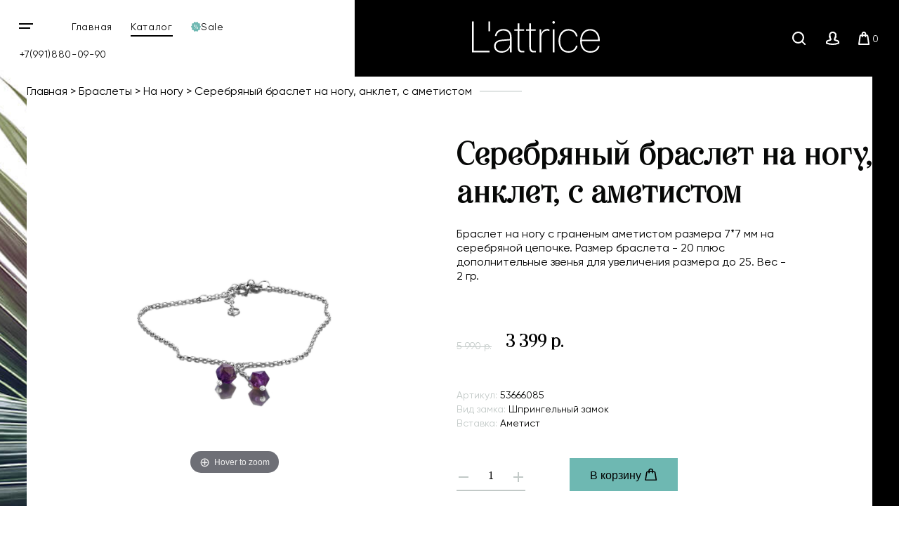

--- FILE ---
content_type: text/html; charset=utf-8
request_url: https://www.lattrice.com/product/braslet-na-nogu-s-ametistom-mnogogr
body_size: 18093
content:
<!DOCTYPE html>
<html>

<head><meta data-config="{&quot;product_id&quot;:143476597}" name="page-config" content="" /><meta data-config="{&quot;money_with_currency_format&quot;:{&quot;delimiter&quot;:&quot; &quot;,&quot;separator&quot;:&quot;.&quot;,&quot;format&quot;:&quot;%n %u&quot;,&quot;unit&quot;:&quot;р.&quot;,&quot;show_price_without_cents&quot;:1},&quot;currency_code&quot;:&quot;RUR&quot;,&quot;currency_iso_code&quot;:&quot;RUB&quot;,&quot;default_currency&quot;:{&quot;title&quot;:&quot;Российский рубль&quot;,&quot;code&quot;:&quot;RUR&quot;,&quot;rate&quot;:1.0,&quot;format_string&quot;:&quot;%n %u&quot;,&quot;unit&quot;:&quot;р.&quot;,&quot;price_separator&quot;:&quot;&quot;,&quot;is_default&quot;:true,&quot;price_delimiter&quot;:&quot;&quot;,&quot;show_price_with_delimiter&quot;:true,&quot;show_price_without_cents&quot;:true},&quot;facebook&quot;:{&quot;pixelActive&quot;:true,&quot;currency_code&quot;:&quot;RUB&quot;,&quot;use_variants&quot;:null},&quot;vk&quot;:{&quot;pixel_active&quot;:null,&quot;price_list_id&quot;:null},&quot;new_ya_metrika&quot;:true,&quot;ecommerce_data_container&quot;:&quot;dataLayer&quot;,&quot;common_js_version&quot;:&quot;v2&quot;,&quot;vue_ui_version&quot;:null,&quot;feedback_captcha_enabled&quot;:null,&quot;is_minisite&quot;:null,&quot;account_id&quot;:640278,&quot;hide_items_out_of_stock&quot;:true,&quot;forbid_order_over_existing&quot;:true,&quot;minimum_items_price&quot;:1000,&quot;enable_comparison&quot;:true,&quot;locale&quot;:&quot;ru&quot;,&quot;client_group&quot;:null,&quot;consent_to_personal_data&quot;:{&quot;active&quot;:true,&quot;obligatory&quot;:true,&quot;description&quot;:&quot;Настоящим подтверждаю, что я ознакомлен и согласен с условиями \u003ca href=&#39;/page/oferta&#39; target=&#39;blank&#39;\u003eоферты и политики конфиденциальности\u003c/a\u003e.&quot;},&quot;recaptcha_key&quot;:&quot;6LfXhUEmAAAAAOGNQm5_a2Ach-HWlFKD3Sq7vfFj&quot;,&quot;recaptcha_key_v3&quot;:&quot;6LcZi0EmAAAAAPNov8uGBKSHCvBArp9oO15qAhXa&quot;,&quot;yandex_captcha_key&quot;:&quot;ysc1_ec1ApqrRlTZTXotpTnO8PmXe2ISPHxsd9MO3y0rye822b9d2&quot;,&quot;checkout_float_order_content_block&quot;:false,&quot;available_products_characteristics_ids&quot;:null,&quot;sber_id_app_id&quot;:&quot;5b5a3c11-72e5-4871-8649-4cdbab3ba9a4&quot;,&quot;theme_generation&quot;:2,&quot;quick_checkout_captcha_enabled&quot;:false,&quot;max_order_lines_count&quot;:500,&quot;sber_bnpl_min_amount&quot;:1000,&quot;sber_bnpl_max_amount&quot;:150000,&quot;counter_settings&quot;:{&quot;data_layer_name&quot;:&quot;dataLayer&quot;,&quot;new_counters_setup&quot;:false,&quot;add_to_cart_event&quot;:true,&quot;remove_from_cart_event&quot;:true,&quot;add_to_wishlist_event&quot;:true},&quot;site_setting&quot;:{&quot;show_cart_button&quot;:true,&quot;show_service_button&quot;:false,&quot;show_marketplace_button&quot;:false,&quot;show_quick_checkout_button&quot;:false},&quot;warehouses&quot;:[],&quot;captcha_type&quot;:&quot;google&quot;}" name="shop-config" content="" /><meta name='js-evnvironment' content='production' /><meta name='default-locale' content='ru' /><meta name='insales-redefined-api-methods' content="[]" /><script src="/packs/js/shop_bundle-17767ca401ca3c195378.js"></script><script type="text/javascript" src="https://static.insales-cdn.com/assets/common-js/common.v2.25.28.js"></script><script type="text/javascript" src="https://static.insales-cdn.com/assets/static-versioned/v3.72/static/libs/lodash/4.17.21/lodash.min.js"></script>
        <!--InsalesCounter -->
        <script type="text/javascript">
        if (typeof(__id) == 'undefined') {
          var __id=640278;

          (function() {
            var ic = document.createElement('script'); ic.type = 'text/javascript'; ic.async = true;
            ic.src = '/javascripts/insales_counter.js?6';
            var s = document.getElementsByTagName('script')[0]; s.parentNode.insertBefore(ic, s);
          })();
        }
        </script>
        <!-- /InsalesCounter -->
    <script type="text/javascript">
      (function() {
        window.__rees_shop_id = "0ec99a5d27dd290616a35467addd8d";
      })();
    </script>

    <script type="text/javascript">
      (function() {
        (function() { var fileref = document.createElement('script'); fileref.setAttribute('type','text/javascript'); fileref.setAttribute('src', '//cdn.rees46.ru/insales.min.js'); fileref.setAttribute('async', 'true'); document.getElementsByTagName('head')[0].appendChild(fileref); })();
      })();
    </script>

    <script type="text/javascript">
      (function() {
        window.r46_app_installation_date = "2023-02-14 11:17:38 +0300";
      })();
    </script>

  
  



  <title>
    
    
        Серебряный браслет на ногу, анклет, с аметистом - артикул 53666085 - купить в интернет-магазине ювелирной бижутерии L'attrice
    
  </title>






<meta name="facebook-domain-verification" content="yyvj3x9u09bilc0soq9fnqycu0isps" />
<!-- Google Tag Manager -->
<script>(function(w,d,s,l,i){w[l]=w[l]||[];w[l].push({'gtm.start':
new Date().getTime(),event:'gtm.js'});var f=d.getElementsByTagName(s)[0],
j=d.createElement(s),dl=l!='dataLayer'?'&l='+l:'';j.async=true;j.src=
'https://www.googletagmanager.com/gtm.js?id='+i+dl;f.parentNode.insertBefore(j,f);
})(window,document,'script','dataLayer','GTM-WCM36WZ');</script>
<!-- End Google Tag Manager -->

<!-- meta -->
<meta charset="UTF-8" />


<meta name="description" content='Серебряный браслет на ногу, анклет, с аметистом от Lattrice.com - артикул 53666085.
Цена - 3 399 р. Быстрая доставка. ☎️ +7(991)880-09-90 
'/>

<meta name="robots" content="index,follow" />
<meta http-equiv="X-UA-Compatible" content="IE=edge,chrome=1" />
<meta name="viewport" content="width=device-width, initial-scale=1.0" />
<meta name="SKYPE_TOOLBAR" content="SKYPE_TOOLBAR_PARSER_COMPATIBLE" />

<link rel="shortcut icon" href="https://static.insales-cdn.com/assets/1/7713/1613345/1728660340/favicon.ico">




  <link rel="canonical" href="https://www.lattrice.com/product/braslet-na-nogu-s-ametistom-mnogogr"/>



    <meta property="og:title" content="Серебряный браслет на ногу, анклет, с аметистом - артикул 53666085 - купить в интернет-магазине ювелирной бижутерии L'attrice" />
    <meta property="og:description" content="Серебряный браслет на ногу, анклет, с аметистом от Lattrice.com - артикул 53666085.
Цена - 3 399 р. Быстрая доставка. ☎️ +7(991)880-09-90 
" />

    <meta property="og:type" content="website" />
    <meta property="og:url" content="https://www.lattrice.com/product/braslet-na-nogu-s-ametistom-mnogogr" />
    
      <meta property="og:image" content="https://static.insales-cdn.com/images/products/1/889/228213625/import_files_d3_d3d21722982011e98c60509a4cc109b6_6c83c72f982311e98c60509a4cc109b6.jpg" />
    
  




<!-- fixes -->
<!--[if IE]>
<script src="//html5shiv.googlecode.com/svn/trunk/html5.js"></script><![endif]-->
<!--[if lt IE 9]>
<script src="//css3-mediaqueries-js.googlecode.com/svn/trunk/css3-mediaqueries.js"></script>
<![endif]-->

  <meta name="yandex-verification" content="39161409ad7dbf8a" />

  <link href="//maxcdn.bootstrapcdn.com/font-awesome/4.7.0/css/font-awesome.min.css" rel="stylesheet"  media="none" onload="if(media!='all') media='all'">

<link href="https://static.insales-cdn.com/assets/1/7713/1613345/1728660340/fonts.css" rel="stylesheet" type="text/css">
<link href="https://static.insales-cdn.com/assets/1/7713/1613345/1728660340/spider.css" rel="stylesheet" type="text/css">
<link href="https://static.insales-cdn.com/assets/1/7713/1613345/1728660340/base.css" rel="stylesheet" type="text/css">
<link href="https://static.insales-cdn.com/assets/1/7713/1613345/1728660340/plugins.css" rel="stylesheet" type="text/css">
<link href="https://static.insales-cdn.com/assets/1/7713/1613345/1728660340/theme.css" rel="stylesheet" type="text/css">
<link href="https://static.insales-cdn.com/assets/1/7713/1613345/1728660340/media.css" rel="stylesheet" type="text/css">
<link href="https://static.insales-cdn.com/assets/1/7713/1613345/1728660340/custom.css" rel="stylesheet" type="text/css">

  
  <!-- Rating@Mail.ru counter -->
<script type="text/javascript">
var _tmr = window._tmr || (window._tmr = []);
_tmr.push({id: "3132181", type: "pageView", start: (new Date()).getTime()});
(function (d, w, id) {
  if (d.getElementById(id)) return;
  var ts = d.createElement("script"); ts.type = "text/javascript"; ts.async = true; ts.id = id;
  ts.src = (d.location.protocol == "https:" ? "https:" : "http:") + "//top-fwz1.mail.ru/js/code.js";
  var f = function () {var s = d.getElementsByTagName("script")[0]; s.parentNode.insertBefore(ts, s);};
  if (w.opera == "[object Opera]") { d.addEventListener("DOMContentLoaded", f, false); } else { f(); }
})(document, window, "topmailru-code");
</script><noscript><div>
<img src="//top-fwz1.mail.ru/counter?id=3132181;js=na" style="border:0;position:absolute;left:-9999px;" alt="Top.Mail.Ru" />
</div></noscript>
<!-- //Rating@Mail.ru counter -->

<!-- Rating@Mail.ru counter dynamic remarketing appendix -->
<script type="text/javascript">
var _tmr = _tmr || [];
try { var idsMass = []; $('form[data-product-id]').each(function(i, element) {idsMass[i] = $(element).data('productId');}); } catch (err) {}
_tmr.push({
  type: 'itemView',
  productid: '143476597',
  pagetype: 'product',
  list: '1',
  totalvalue: '3399.0'
});
</script> 
<!-- // Rating@Mail.ru counter dynamic remarketing appendix -->
  <!-- REES46 get current currency begin -->
    <script type="text/javascript">
        window.r46_currency='0 р.';
    </script>
  <!-- REES46 get current currency end -->
<meta name='product-id' content='143476597' />
</head>





<body class="template-is-product not-index-page ">
  
  <!-- Google Tag Manager (noscript) -->
<noscript><iframe src="https://www.googletagmanager.com/ns.html?id=GTM-WCM36WZ"
height="0" width="0" style="display:none;visibility:hidden"></iframe></noscript>
<!-- End Google Tag Manager (noscript) -->


  <div class="overflow-container">
    
    <header class="main-header  some-page ">
  <div class="container-1920 header-container">
    <div class="row">
      <div class="header-left row flex-middle">
        <div class="burger-wrap">
          <button class="bttn-burger row flex-center flex-middle" data-open-mobile="main">
            <img src="https://static.insales-cdn.com/assets/1/7713/1613345/1728660340/burger.svg" alt="" class="to-1040">
            <img src="https://static.insales-cdn.com/assets/1/7713/1613345/1728660340/burger-white.svg" alt="" class="from-1040">
          <span class="visually-hidden">Открыть мобильное меню</span>
          </button>
          








<div class="hide">
  <div data-target-mobile-menu="main" class="mobile_menu-modal">
    <div class="mobile_menu-header">
      <a href="/" class="logo">
        <img src="https://static.insales-cdn.com/assets/1/7713/1613345/1728660340/logo.svg" alt="">
      </a>
    </div>

        <div class="mobile_menu-footer">

       <div class="search-widget in-mobile">
        <form action="/search" method="get" class="search_widget">
  <div class="inpt-group">
    <input type="text" autocomplete="off" class="inpt-control inpt search_widget-control" name="q" value="" placeholder="Поиск" data-search-field />
    <button type="submit" class="bttn-prim inpt-group-addon search_widget-submit">
      <i class="fa fa-search" aria-hidden="true"></i>
    </button>
  </div>
  <input type="hidden" name="lang" value="ru">
  <div class="search_widget-result">
    <div data-search-result class="search_widget-result-inner"></div>
  </div>
</form>

      </div>
        </div>
    
    <div class="mobile_menu-middle">

      <div class="mobile_menu-item menu-item level-1 ">
        <a class="mobile_menu-link menu-link level-1" href="/collection/all">
          Каталог
        </a>
      </div>


      











  

<ul class="mobile_menu menu level-1 ">
  
    
    
    
    
    
    
    
    
    
      
      
      
      

      <li class="mobile_menu-item menu-item level-1 item-is-sergi  " >
  
  

  <a href="/collection/sergi" class="mobile_menu-link menu-link level-1" >
    Серьги
    
  </a>

  
    </li>




      
      
   

  
    
    
    
    
    
    
    
    
    
    
    

  
    
    
    
    
    
    
    
    
    
    
    

  
    
    
    
    
    
    
    
    
    
    
    

  
    
    
    
    
    
    
    
    
    
    
    

  
    
    
    
    
    
    
    
    
    
    
    

  
    
    
    
    
    
    
    
    
    
    
    

  
    
    
    
    
    
    
    
    
    
    
    

  
    
    
    
    
    
    
    
    
    
    
    

  
    
    
    
    
    
    
    
    
    
    
    

  
    
    
    
    
    
    
    
    
    
    
    

  
    
    
    
    
    
    
    
    
    
    
    

  
    
    
    
    
    
    
    
    
    
    
    

  
    
    
    
    
    
    
    
    
    
    
    

  
    
    
    
    
    
    
    
    
    
    
    

  
    
    
    
    
    
    
    
    
    
    
    

  
    
    
    
    
    
    
    
    
    
    
    

  
    
    
    
    
    
    
    
    
    
    
    

  
    
    
    
    
    
    
    
    
    
    
    

  
    
    
    
    
    
    
    
    
    
    
    

  
    
    
    
    
    
    
    
    
    
      
      
      
      

      <li class="mobile_menu-item menu-item level-1 item-is-sotuary  " >
  
  

  <a href="/collection/sotuary" class="mobile_menu-link menu-link level-1" >
    Сотуары
    
  </a>

  
    </li>




      
      
   

  
    
    
    
    
    
    
    
    
    
    
    

  
    
    
    
    
    
    
    
    
    
      
      
      
      

      <li class="mobile_menu-item menu-item level-1 item-is-braslety  " >
  
  

  <a href="/collection/braslety" class="mobile_menu-link menu-link level-1" >
    Браслеты
    
  </a>

  
    </li>




      
      
   

  
    
    
    
    
    
    
    
    
    
    
    

  
    
    
    
    
    
    
    
    
    
    
    

  
    
    
    
    
    
    
    
    
    
    
    

  
    
    
    
    
    
    
    
    
    
    
    

  
    
    
    
    
    
    
    
    
    
    
    

  
    
    
    
    
    
    
    
    
    
    
    

  
    
    
    
    
    
    
    
    
    
    
    

  
    
    
    
    
    
    
    
    
    
    
    

  
    
    
    
    
    
    
    
    
    
    
    

  
    
    
    
    
    
    
    
    
    
    
    

  
    
    
    
    
    
    
    
    
    
    
    

  
    
    
    
    
    
    
    
    
    
    
    

  
    
    
    
    
    
    
    
    
    
    
    

  
    
    
    
    
    
    
    
    
    
    
    

  
    
    
    
    
    
    
    
    
    
    
    

  
    
    
    
    
    
    
    
    
    
    
    

  
    
    
    
    
    
    
    
    
    
      
      
      
      

      <li class="mobile_menu-item menu-item level-1 item-is-chokery  " >
  
  

  <a href="/collection/chokery" class="mobile_menu-link menu-link level-1" >
    Чокеры
    
  </a>

  
    </li>




      
      
   

  
    
    
    
    
    
    
    
    
    
    
    

  
    
    
    
    
    
    
    
    
    
    
    

  
    
    
    
    
    
    
    
    
    
    
    

  
    
    
    
    
    
    
    
    
    
    
    

  
    
    
    
    
    
    
    
    
    
    
    

  
    
    
    
    
    
    
    
    
    
    
    

  
    
    
    
    
    
    
    
    
    
      
      
      
      

      <li class="mobile_menu-item menu-item level-1 item-is-tsepochki-dlya-ochkov  " >
  
  

  <a href="/collection/tsepochki-dlya-ochkov" class="mobile_menu-link menu-link level-1" >
    Цепочки для очков
    
  </a>

  
    </li>




      
      
   

  
    
    
    
    
    
    
    
    
    
      
      
      
      

      <li class="mobile_menu-item menu-item level-1 item-is-kolie  " >
  
  

  <a href="/collection/kolie" class="mobile_menu-link menu-link level-1" >
    Колье
    
  </a>

  
    </li>




      
      
   

  
    
    
    
    
    
    
    
    
    
      
      
      
      

      <li class="mobile_menu-item menu-item level-1 item-is-broshi  " >
  
  

  <a href="/collection/broshi" class="mobile_menu-link menu-link level-1" >
    Броши
    
  </a>

  
    </li>




      
      
   

  
    
    
    
    
    
    
    
    
    
      
      
      
      

      <li class="mobile_menu-item menu-item level-1 item-is-klipsy  " >
  
  

  <a href="/collection/klipsy" class="mobile_menu-link menu-link level-1" >
    Клипсы
    
  </a>

  
    </li>




      
      
   

  
    
    
    
    
    
    
    
    
    
      
      
      
      

      <li class="mobile_menu-item menu-item level-1 item-is-tenerife  " >
  
  

  <a href="/collection/tenerife" class="mobile_menu-link menu-link level-1" >
    Коллекция Тенерифе
    
  </a>

  
    </li>




      
      
   

  
    
    
    
    
    
    
    
    
    
      
      
      
      

      <li class="mobile_menu-item menu-item level-1 item-is-katalog-1-1e0ef4  " >
  
  

  <a href="/collection/katalog-1-1e0ef4" class="mobile_menu-link menu-link level-1" >
    Другие украшения
    
  </a>

  
    </li>




      
      
   

  
    
    
    
    
    
    
    
    
    
      
      
      
      

      <li class="mobile_menu-item menu-item level-1 item-is-sale  " >
  
  

  <a href="/collection/sale" class="mobile_menu-link menu-link level-1" >
    Sale
    
  </a>

  
    </li>




      
      
   

  
    
    
    
    
    
    
    
    
    
      
      
      
      

      <li class="mobile_menu-item menu-item level-1 item-is-new  " >
  
  

  <a href="/collection/new" class="mobile_menu-link menu-link level-1" >
    Новинки ювелирной бижутерии
    
  </a>

  
    </li>




      
      
   

  
    
    
    
    
    
    
    
    
    
      
      
      
      

      <li class="mobile_menu-item menu-item level-1 item-is-drugie-tovary  " >
  
  

  <a href="/collection/drugie-tovary" class="mobile_menu-link menu-link level-1" >
    Другие товары
    
  </a>

  
    </li>




      
      
        
        
      
   

  


</ul>





















    </div>

    <div class="mobile_menu-footer">
      <div class="mobile_menu-item menu-item level-1 ">
                <a class="mobile_menu-link menu-link level-1" href="/blogs/blog">
          Блог
        </a>     </div>
              <div class="mobile_menu-item menu-item level-1 ">
        <a class="mobile_menu-link menu-link level-1" href="/client_account/session/new">
          Личный кабинет
        </a>
      </div>

      <div class="mobile_menu-phone">
        <a class="phone in-mobile_menu" href="tel:+7(991)880-09-90">
          +7(991)880-09-90
        </a>
      </div>

      
    </div>
  </div>
</div>







        </div>
        <div class="to-1024">
          <ul class="site-list row">
            <li class="site-list__li">
              <a class="site-list__link" href="/">
                Главная
              </a>
            </li>
            <li class="site-list__li">
              <a class="site-list__link" href="/collection/all">
                Каталог
              </a>
            </li>
            <li class="site-list__li">
              <a class="site-list__link row flex-middle" href="/collection/sale">
                <svg xmlns="http://www.w3.org/2000/svg" xmlns:xlink="http://www.w3.org/1999/xlink" width="14" height="14"><defs><path id="a" d="M374.603 59.758a.287.287 0 0 0-.081.26l.288 1.605a.906.906 0 0 1-.146.673.82.82 0 0 1-.568.354l-1.554.21a.277.277 0 0 0-.213.161l-.67 1.477a.854.854 0 0 1-.495.457.811.811 0 0 1-.658-.065l-1.374-.784a.266.266 0 0 0-.264 0l-1.372.784a.816.816 0 0 1-.66.065.862.862 0 0 1-.496-.457l-.67-1.477a.273.273 0 0 0-.212-.16l-1.551-.211a.825.825 0 0 1-.569-.351.91.91 0 0 1-.145-.676l.288-1.605a.29.29 0 0 0-.084-.26l-1.137-1.124A.898.898 0 0 1 362 58c0-.24.095-.471.26-.635l1.137-1.123a.29.29 0 0 0 .084-.26l-.288-1.609a.906.906 0 0 1 .145-.672.828.828 0 0 1 .569-.351l1.55-.21a.273.273 0 0 0 .214-.162l.669-1.477a.85.85 0 0 1 .498-.456.812.812 0 0 1 .658.064l1.372.784a.264.264 0 0 0 .264 0l1.374-.784a.81.81 0 0 1 .658-.064c.216.073.398.24.496.456l.67 1.477c.041.088.12.15.212.161l1.554.21c.224.03.434.159.568.352a.91.91 0 0 1 .146.675l-.288 1.606a.288.288 0 0 0 .08.26l1.138 1.123c.165.164.26.395.26.635s-.095.47-.26.634zm-7.42-1.75c.339 0 .624-.131.857-.397.232-.266.35-.646.35-1.138 0-.506-.115-.889-.345-1.152-.23-.26-.52-.39-.87-.39-.381 0-.67.144-.871.437-.2.292-.3.646-.3 1.061 0 .53.112.925.336 1.188.224.26.507.391.843.391zm3.62-3.076h-.554l-3.052 6.136h.568zm1.193 4.6c0-.506-.112-.889-.342-1.152a1.11 1.11 0 0 0-.87-.39c-.384 0-.675.144-.874.434-.202.29-.3.646-.3 1.064 0 .527.112.922.336 1.185.224.263.504.395.843.395.342 0 .627-.132.86-.398.232-.266.347-.646.347-1.138zm-4.206-3.088c0 .41-.056.69-.168.842a.507.507 0 0 1-.85.003c-.116-.152-.172-.415-.172-.79 0-.41.056-.693.171-.845a.502.502 0 0 1 .423-.231c.17 0 .31.076.426.228.114.152.17.419.17.793zm3.61 3.06c0 .405-.057.686-.168.841a.512.512 0 0 1-.432.231c-.168 0-.308-.076-.423-.23-.114-.156-.17-.416-.17-.788 0-.409.056-.693.168-.845a.508.508 0 0 1 .428-.23c.171 0 .31.076.426.227.114.153.17.416.17.793z"/></defs><use fill="#6eb8b2" xlink:href="#a" transform="translate(-362 -51)"/></svg>
                <span>Sale</span>
              </a>
            </li>
          </ul>
         </div>

        <a class="phone in-header to-600 site-list__link" href="tel:+7(991)880-09-90">
          +7(991)880-09-90
        </a>

      </div>
      <div class="header-right row flex-middle flex-between">
        <a href="/" class="logo in-header">
          <img src="https://static.insales-cdn.com/assets/1/7713/1613345/1728660340/logo.svg" alt="">
        </a>
        <div>
          <div class="interface-buttons row flex-end flex-middle">
            <button class="interface-buttons__item interface-buttons__item_search row flex-center flex-middle to-480 to-768">
              <span class="visually-hidden">Поиск</span>
              <img src="https://static.insales-cdn.com/assets/1/7713/1613345/1728660340/search.svg" width="19" height="19" alt="Поиск">
            </button>
            <a href="/client_account/session/new" class="interface-buttons__item interface-buttons__item_user row flex-center flex-middle to-480">
              <span class="visually-hidden">Личный кабинет</span>
              <img src="https://static.insales-cdn.com/assets/1/7713/1613345/1728660340/user.svg" width="18" height="18" alt="Личный кабинет">
            </a>
            <a href="/cart_items" class="cart-widget-link interface-buttons__item interface-buttons__item_basket row flex-center flex-middle">
              <span class="visually-hidden">Корзина</span>
              <img src="https://static.insales-cdn.com/assets/1/7713/1613345/1728660340/basket.svg" width="16" height="19" alt="Корзина">
              &nbsp;<span data-positions-count></span>
            </a>
            <div class="search-widget hide to-768">
              <form action="/search" method="get" class="search_widget">
  <div class="inpt-group">
    <input type="text" autocomplete="off" class="inpt-control inpt search_widget-control" name="q" value="" placeholder="Поиск" data-search-field />
    <button type="submit" class="bttn-prim inpt-group-addon search_widget-submit">
      <i class="fa fa-search" aria-hidden="true"></i>
    </button>
  </div>
  <input type="hidden" name="lang" value="ru">
  <div class="search_widget-result">
    <div data-search-result class="search_widget-result-inner"></div>
  </div>
</form>

            </div>
          </div>
        </div>
      </div>
    </div>
  </div>












  <div class="row flex-middle hide">
    <div class="cell-3">
      <a class="phone in-header" href="tel:+7(991)880-09-90">
        +7(991)880-09-90
      </a>
      <div>
        <a href="#feedback-modal" class="js-modal">
          Заказать звонок
        </a>
      </div>

      <div>
        <button class="bttn-prim bttn-burger" data-open-mobile="main">
          <img src="https://static.insales-cdn.com/assets/1/7713/1613345/1728660340/burger.svg" alt="">
          <span>
            Открыть мобильное меню
          </span>
        </button>

        








<div class="hide">
  <div data-target-mobile-menu="main" class="mobile_menu-modal">
    <div class="mobile_menu-header">
      <a href="/" class="logo">
        <img src="https://static.insales-cdn.com/assets/1/7713/1613345/1728660340/logo.svg" alt="">
      </a>
    </div>

        <div class="mobile_menu-footer">

       <div class="search-widget in-mobile">
        <form action="/search" method="get" class="search_widget">
  <div class="inpt-group">
    <input type="text" autocomplete="off" class="inpt-control inpt search_widget-control" name="q" value="" placeholder="Поиск" data-search-field />
    <button type="submit" class="bttn-prim inpt-group-addon search_widget-submit">
      <i class="fa fa-search" aria-hidden="true"></i>
    </button>
  </div>
  <input type="hidden" name="lang" value="ru">
  <div class="search_widget-result">
    <div data-search-result class="search_widget-result-inner"></div>
  </div>
</form>

      </div>
        </div>
    
    <div class="mobile_menu-middle">

      <div class="mobile_menu-item menu-item level-1 ">
        <a class="mobile_menu-link menu-link level-1" href="/collection/all">
          Каталог
        </a>
      </div>


      











  

<ul class="mobile_menu menu level-1 ">
  
    
    
    
    
    
    
    
    
    
      
      
      
      

      <li class="mobile_menu-item menu-item level-1 item-is-sergi  " >
  
  

  <a href="/collection/sergi" class="mobile_menu-link menu-link level-1" >
    Серьги
    
  </a>

  
    </li>




      
      
   

  
    
    
    
    
    
    
    
    
    
    
    

  
    
    
    
    
    
    
    
    
    
    
    

  
    
    
    
    
    
    
    
    
    
    
    

  
    
    
    
    
    
    
    
    
    
    
    

  
    
    
    
    
    
    
    
    
    
    
    

  
    
    
    
    
    
    
    
    
    
    
    

  
    
    
    
    
    
    
    
    
    
    
    

  
    
    
    
    
    
    
    
    
    
    
    

  
    
    
    
    
    
    
    
    
    
    
    

  
    
    
    
    
    
    
    
    
    
    
    

  
    
    
    
    
    
    
    
    
    
    
    

  
    
    
    
    
    
    
    
    
    
    
    

  
    
    
    
    
    
    
    
    
    
    
    

  
    
    
    
    
    
    
    
    
    
    
    

  
    
    
    
    
    
    
    
    
    
    
    

  
    
    
    
    
    
    
    
    
    
    
    

  
    
    
    
    
    
    
    
    
    
    
    

  
    
    
    
    
    
    
    
    
    
    
    

  
    
    
    
    
    
    
    
    
    
    
    

  
    
    
    
    
    
    
    
    
    
      
      
      
      

      <li class="mobile_menu-item menu-item level-1 item-is-sotuary  " >
  
  

  <a href="/collection/sotuary" class="mobile_menu-link menu-link level-1" >
    Сотуары
    
  </a>

  
    </li>




      
      
   

  
    
    
    
    
    
    
    
    
    
    
    

  
    
    
    
    
    
    
    
    
    
      
      
      
      

      <li class="mobile_menu-item menu-item level-1 item-is-braslety  " >
  
  

  <a href="/collection/braslety" class="mobile_menu-link menu-link level-1" >
    Браслеты
    
  </a>

  
    </li>




      
      
   

  
    
    
    
    
    
    
    
    
    
    
    

  
    
    
    
    
    
    
    
    
    
    
    

  
    
    
    
    
    
    
    
    
    
    
    

  
    
    
    
    
    
    
    
    
    
    
    

  
    
    
    
    
    
    
    
    
    
    
    

  
    
    
    
    
    
    
    
    
    
    
    

  
    
    
    
    
    
    
    
    
    
    
    

  
    
    
    
    
    
    
    
    
    
    
    

  
    
    
    
    
    
    
    
    
    
    
    

  
    
    
    
    
    
    
    
    
    
    
    

  
    
    
    
    
    
    
    
    
    
    
    

  
    
    
    
    
    
    
    
    
    
    
    

  
    
    
    
    
    
    
    
    
    
    
    

  
    
    
    
    
    
    
    
    
    
    
    

  
    
    
    
    
    
    
    
    
    
    
    

  
    
    
    
    
    
    
    
    
    
    
    

  
    
    
    
    
    
    
    
    
    
      
      
      
      

      <li class="mobile_menu-item menu-item level-1 item-is-chokery  " >
  
  

  <a href="/collection/chokery" class="mobile_menu-link menu-link level-1" >
    Чокеры
    
  </a>

  
    </li>




      
      
   

  
    
    
    
    
    
    
    
    
    
    
    

  
    
    
    
    
    
    
    
    
    
    
    

  
    
    
    
    
    
    
    
    
    
    
    

  
    
    
    
    
    
    
    
    
    
    
    

  
    
    
    
    
    
    
    
    
    
    
    

  
    
    
    
    
    
    
    
    
    
    
    

  
    
    
    
    
    
    
    
    
    
      
      
      
      

      <li class="mobile_menu-item menu-item level-1 item-is-tsepochki-dlya-ochkov  " >
  
  

  <a href="/collection/tsepochki-dlya-ochkov" class="mobile_menu-link menu-link level-1" >
    Цепочки для очков
    
  </a>

  
    </li>




      
      
   

  
    
    
    
    
    
    
    
    
    
      
      
      
      

      <li class="mobile_menu-item menu-item level-1 item-is-kolie  " >
  
  

  <a href="/collection/kolie" class="mobile_menu-link menu-link level-1" >
    Колье
    
  </a>

  
    </li>




      
      
   

  
    
    
    
    
    
    
    
    
    
      
      
      
      

      <li class="mobile_menu-item menu-item level-1 item-is-broshi  " >
  
  

  <a href="/collection/broshi" class="mobile_menu-link menu-link level-1" >
    Броши
    
  </a>

  
    </li>




      
      
   

  
    
    
    
    
    
    
    
    
    
      
      
      
      

      <li class="mobile_menu-item menu-item level-1 item-is-klipsy  " >
  
  

  <a href="/collection/klipsy" class="mobile_menu-link menu-link level-1" >
    Клипсы
    
  </a>

  
    </li>




      
      
   

  
    
    
    
    
    
    
    
    
    
      
      
      
      

      <li class="mobile_menu-item menu-item level-1 item-is-tenerife  " >
  
  

  <a href="/collection/tenerife" class="mobile_menu-link menu-link level-1" >
    Коллекция Тенерифе
    
  </a>

  
    </li>




      
      
   

  
    
    
    
    
    
    
    
    
    
      
      
      
      

      <li class="mobile_menu-item menu-item level-1 item-is-katalog-1-1e0ef4  " >
  
  

  <a href="/collection/katalog-1-1e0ef4" class="mobile_menu-link menu-link level-1" >
    Другие украшения
    
  </a>

  
    </li>




      
      
   

  
    
    
    
    
    
    
    
    
    
      
      
      
      

      <li class="mobile_menu-item menu-item level-1 item-is-sale  " >
  
  

  <a href="/collection/sale" class="mobile_menu-link menu-link level-1" >
    Sale
    
  </a>

  
    </li>




      
      
   

  
    
    
    
    
    
    
    
    
    
      
      
      
      

      <li class="mobile_menu-item menu-item level-1 item-is-new  " >
  
  

  <a href="/collection/new" class="mobile_menu-link menu-link level-1" >
    Новинки ювелирной бижутерии
    
  </a>

  
    </li>




      
      
   

  
    
    
    
    
    
    
    
    
    
      
      
      
      

      <li class="mobile_menu-item menu-item level-1 item-is-drugie-tovary  " >
  
  

  <a href="/collection/drugie-tovary" class="mobile_menu-link menu-link level-1" >
    Другие товары
    
  </a>

  
    </li>




      
      
        
        
      
   

  


</ul>





















    </div>

    <div class="mobile_menu-footer">
      <div class="mobile_menu-item menu-item level-1 ">
                <a class="mobile_menu-link menu-link level-1" href="/blogs/blog">
          Блог
        </a>     </div>
              <div class="mobile_menu-item menu-item level-1 ">
        <a class="mobile_menu-link menu-link level-1" href="/client_account/session/new">
          Личный кабинет
        </a>
      </div>

      <div class="mobile_menu-phone">
        <a class="phone in-mobile_menu" href="tel:+7(991)880-09-90">
          +7(991)880-09-90
        </a>
      </div>

      
    </div>
  </div>
</div>







      </div>

      <div class="city">
  <div class="js-city-name">
  </div>

  <form class="js-city-form inpt-group">
    <input class="inpt-control inpt" type="text" name="city" value="" placeholder="Ввести свой город">
    <button type="submit" name="button" class="bttn inpt-group-addon">
      Обновить
    </button>
  </form>

</div>

    </div>
    <div class="cell-6 text-center">
      <a href="/" class="logotype in-header">
        <img src="https://static.insales-cdn.com/assets/1/7713/1613345/1728660340/logo.svg" alt="">
      </a>
    </div>
    <div class="cell-3 text-right">
      <div class="compares-widget">
        <a href="/compares" class="compares-widget-link">
          Счетчик сравнения: <span data-compares-counter></span>
        </a>
      </div>
      <div class="favorites-widget">
        <a href="/page/favorites" class="favorites-widget-link">
          Счетчик избранного: <span data-favorites-counter></span>
        </a>
      </div>
      <div class="cart-widget drop">
        <a href="/cart_items" class="cart-widget-link">
          Корзина <span data-positions-count></span>
        </a>
        <div class="drop-target dynamic_basket-drop">
          <div class="dynamic_basket js-dynamic_basket">
</div>


<script type="text/template" data-template-id="dynamic_basket">
  <div class="dynamic_basket-header">
    ваши покупки
  </div>
  <form action="/cart_items" method="post" data-ajax-cart>
    <input type="hidden" name="_method" value="put">
    <input type="hidden" name="make_order" value="">

  <div class="dynamic_basket-list">
    <% if(order_lines.length == 0){ %>
      <div class="dynamic_basket-empty text-center">
        Корзина пуста
      </div>
    <% } %>
    <% _.forEach(order_lines, function (value){  %>
      <div class="dynamic_item" data-item-id="<%= value.id %>" data-product-id="<%= value.product_id %>">
        <div class="row">
          <div class="cell-4">
            <a href="" class="dynamic_item-image">
              <span class="image-container is-square">
                <img src="<%= value.first_image.medium_url %>">
              </span>
            </a>
          </div>
          <div class="cell-6">
            <div class="dynamic_item-title">
              <%= value.title  %>
            </div>
            <div class="dynamic_item-quantity">
              <%= Shop.money.format(value.sale_price) %> х <%= value.quantity  %>
            </div>

            <div data-quantity class="quantity is-basket">
              <div class="quantity-controls">
                <button data-quantity-change="-1" class="quantity-control bttn-count" type="button">
                  -
                </button>

                <input class="quantity-input" type="text" name="cart[quantity][<%= value.id %>]" value="<%= value.quantity %>" />

                <button data-quantity-change="1" class="quantity-control bttn-count" type="button">
                  +
                </button>
              </div>
            </div>
          </div>
          <div class="cell-2 text-right">
            <button class="dynamic_item-del" data-item-delete="<%= value.id %>">
              &times;
            </button>
          </div>
        </div>
      </div>
    <% }) %>

  </div>

  <% if(order_lines.length > 0){ %>
  <div class="dynamic_basket-total row flex-middle">
    <div class="cell-6 row flex-center">
      итого
    </div>
    <div class="cell-6 row flex-center">
      <%= Shop.money.format(total_price) %>
    </div>
  </div>

  <input type="submit" value="оформить покупки" data-cart-submit class="dynamic_basket-submit bttn-prim">
  <% } %>
  </form>
</script>

        </div>
      </div>
    </div>
  </div>
  <div class="row is-grid flex-between flex-middle hide">
    <div class="cell-8">
      











  

<ul class="main-menu menu level-1 row flex-between">
  
    
    
    
    
    
    
    
    
    
      
      
      
      

      <li class="main-menu-item menu-item level-1 item-is-sergi  is-drop_anchor" >
  
  

  <a href="/collection/sergi" class="main-menu-link menu-link level-1" >
    Серьги
    
  </a>

  
    
      <button class="main-menu-marker menu-marker menu-marker level-1 " type="button"  ></button>
    

    <ul class="main-menu menu level-2 is-drop_target" >

    


      
      
   

  
    
    
    
    
    
    
    
    
    
      
      
      
      

      <li class="main-menu-item menu-item level-2 item-is-serebryanye-sergi  " >
  
  

  <a href="/collection/serebryanye-sergi" class="main-menu-link menu-link level-2" >
    Серебряные
    
  </a>

  
    </li>




      
      
   

  
    
    
    
    
    
    
    
    
    
      
      
      
      

      <li class="main-menu-item menu-item level-2 item-is-asimmetrichnye-sergi  " >
  
  

  <a href="/collection/asimmetrichnye-sergi" class="main-menu-link menu-link level-2" >
    Асимметричные
    
  </a>

  
    </li>




      
      
   

  
    
    
    
    
    
    
    
    
    
      
      
      
      

      <li class="main-menu-item menu-item level-2 item-is-dlinnye-sergi  " >
  
  

  <a href="/collection/dlinnye-sergi" class="main-menu-link menu-link level-2" >
    Длинные
    
  </a>

  
    </li>




      
      
   

  
    
    
    
    
    
    
    
    
    
      
      
      
      

      <li class="main-menu-item menu-item level-2 item-is-sergi-kaffy  " >
  
  

  <a href="/collection/sergi-kaffy" class="main-menu-link menu-link level-2" >
    Серьги-каффы
    
  </a>

  
    </li>




      
      
   

  
    
    
    
    
    
    
    
    
    
      
      
      
      

      <li class="main-menu-item menu-item level-2 item-is-sergi-s-avantyurinom  " >
  
  

  <a href="/collection/sergi-s-avantyurinom" class="main-menu-link menu-link level-2" >
    С авантюрином
    
  </a>

  
    </li>




      
      
   

  
    
    
    
    
    
    
    
    
    
      
      
      
      

      <li class="main-menu-item menu-item level-2 item-is-sergi-s-agatom  " >
  
  

  <a href="/collection/sergi-s-agatom" class="main-menu-link menu-link level-2" >
    С агатом
    
  </a>

  
    </li>




      
      
   

  
    
    
    
    
    
    
    
    
    
      
      
      
      

      <li class="main-menu-item menu-item level-2 item-is-sergi-s-chernym-agatom  " >
  
  

  <a href="/collection/sergi-s-chernym-agatom" class="main-menu-link menu-link level-2" >
    С черным агатом
    
  </a>

  
    </li>




      
      
   

  
    
    
    
    
    
    
    
    
    
      
      
      
      

      <li class="main-menu-item menu-item level-2 item-is-sergi-s-zelenym-agatom  " >
  
  

  <a href="/collection/sergi-s-zelenym-agatom" class="main-menu-link menu-link level-2" >
    С зеленым агатом
    
  </a>

  
    </li>




      
      
   

  
    
    
    
    
    
    
    
    
    
      
      
      
      

      <li class="main-menu-item menu-item level-2 item-is-sergi-s-belym-agatom  " >
  
  

  <a href="/collection/sergi-s-belym-agatom" class="main-menu-link menu-link level-2" >
    С белым агатом
    
  </a>

  
    </li>




      
      
   

  
    
    
    
    
    
    
    
    
    
      
      
      
      

      <li class="main-menu-item menu-item level-2 item-is-sergi-s-amazonitom  " >
  
  

  <a href="/collection/sergi-s-amazonitom" class="main-menu-link menu-link level-2" >
    С амазонитом
    
  </a>

  
    </li>




      
      
   

  
    
    
    
    
    
    
    
    
    
      
      
      
      

      <li class="main-menu-item menu-item level-2 item-is-sergi-s-angliyskim-zamkom  " >
  
  

  <a href="/collection/sergi-s-angliyskim-zamkom" class="main-menu-link menu-link level-2" >
    С английским замком
    
  </a>

  
    </li>




      
      
   

  
    
    
    
    
    
    
    
    
    
      
      
      
      

      <li class="main-menu-item menu-item level-2 item-is-sergi-s-barochnym-zhemchugom  " >
  
  

  <a href="/collection/sergi-s-barochnym-zhemchugom" class="main-menu-link menu-link level-2" >
    С барочным жемчугом
    
  </a>

  
    </li>




      
      
   

  
    
    
    
    
    
    
    
    
    
      
      
      
      

      <li class="main-menu-item menu-item level-2 item-is-sergi-s-gornym-hrustalem  " >
  
  

  <a href="/collection/sergi-s-gornym-hrustalem" class="main-menu-link menu-link level-2" >
    С горным хрусталем
    
  </a>

  
    </li>




      
      
   

  
    
    
    
    
    
    
    
    
    
      
      
      
      

      <li class="main-menu-item menu-item level-2 item-is-sergi-s-kristallami-swarovski  " >
  
  

  <a href="/collection/sergi-s-kristallami-swarovski" class="main-menu-link menu-link level-2" >
    С кристаллами Swarovski
    
  </a>

  
    </li>




      
      
   

  
    
    
    
    
    
    
    
    
    
      
      
      
      

      <li class="main-menu-item menu-item level-2 item-is-sergi-s-rozovym-kvartsem  " >
  
  

  <a href="/collection/sergi-s-rozovym-kvartsem" class="main-menu-link menu-link level-2" >
    С розовым кварцем
    
  </a>

  
    </li>




      
      
   

  
    
    
    
    
    
    
    
    
    
      
      
      
      

      <li class="main-menu-item menu-item level-2 item-is-sergi-ruchnoy-raboty  " >
  
  

  <a href="/collection/sergi-ruchnoy-raboty" class="main-menu-link menu-link level-2" >
    Ручной работы
    
  </a>

  
    </li>




      
      
   

  
    
    
    
    
    
    
    
    
    
      
      
      
      

      <li class="main-menu-item menu-item level-2 item-is-sergi-vishenki  " >
  
  

  <a href="/collection/sergi-vishenki" class="main-menu-link menu-link level-2" >
    Серьги-вишенки
    
  </a>

  
    </li>




      
      
   

  
    
    
    
    
    
    
    
    
    
      
      
      
      

      <li class="main-menu-item menu-item level-2 item-is-sergi-uno-de-50  " >
  
  

  <a href="/collection/sergi-uno-de-50" class="main-menu-link menu-link level-2" >
    Uno de 50
    
  </a>

  
    </li>




      
      
   

  
    
    
    
    
    
    
    
    
    
      
      
      
      

      <li class="main-menu-item menu-item level-2 item-is-sergi-tsepi  " >
  
  

  <a href="/collection/sergi-tsepi" class="main-menu-link menu-link level-2" >
    Серьги-цепи
    
  </a>

  
    </li>




      
      
   

  
    
    
    
    
    
    
    
    
    
      
      
      
        
          </ul>
          </li>
        
      
      

      <li class="main-menu-item menu-item level-1 item-is-sotuary  is-drop_anchor" >
  
  

  <a href="/collection/sotuary" class="main-menu-link menu-link level-1" >
    Сотуары
    
  </a>

  
    
      <button class="main-menu-marker menu-marker menu-marker level-1 " type="button"  ></button>
    

    <ul class="main-menu menu level-2 is-drop_target" >

    


      
      
   

  
    
    
    
    
    
    
    
    
    
      
      
      
      

      <li class="main-menu-item menu-item level-2 item-is-serebryanye-sotuary  " >
  
  

  <a href="/collection/serebryanye-sotuary" class="main-menu-link menu-link level-2" >
    Серебряные
    
  </a>

  
    </li>




      
      
   

  
    
    
    
    
    
    
    
    
    
      
      
      
        
          </ul>
          </li>
        
      
      

      <li class="main-menu-item menu-item level-1 item-is-braslety  is-drop_anchor" >
  
  

  <a href="/collection/braslety" class="main-menu-link menu-link level-1" >
    Браслеты
    
  </a>

  
    
      <button class="main-menu-marker menu-marker menu-marker level-1 " type="button"  ></button>
    

    <ul class="main-menu menu level-2 is-drop_target" >

    


      
      
   

  
    
    
    
    
    
    
    
    
    
      
      
      
      

      <li class="main-menu-item menu-item level-2 item-is-serebryanye-braslety  " >
  
  

  <a href="/collection/serebryanye-braslety" class="main-menu-link menu-link level-2" >
    Серебряные
    
  </a>

  
    </li>




      
      
   

  
    
    
    
    
    
    
    
    
    
      
      
      
      

      <li class="main-menu-item menu-item level-2 item-is-braslety-na-nogu  " >
  
  

  <a href="/collection/braslety-na-nogu" class="main-menu-link menu-link level-2" >
    На ногу
    
  </a>

  
    </li>




      
      
   

  
    
    
    
    
    
    
    
    
    
      
      
      
      

      <li class="main-menu-item menu-item level-2 item-is-braslety-iz-rozovogo-kvartsa  " >
  
  

  <a href="/collection/braslety-iz-rozovogo-kvartsa" class="main-menu-link menu-link level-2" >
    Из розового кварца
    
  </a>

  
    </li>




      
      
   

  
    
    
    
    
    
    
    
    
    
      
      
      
      

      <li class="main-menu-item menu-item level-2 item-is-braslety-iz-akvamarina  " >
  
  

  <a href="/collection/braslety-iz-akvamarina" class="main-menu-link menu-link level-2" >
    Из аквамарина
    
  </a>

  
    </li>




      
      
   

  
    
    
    
    
    
    
    
    
    
      
      
      
      

      <li class="main-menu-item menu-item level-2 item-is-braslety-iz-ametista  " >
  
  

  <a href="/collection/braslety-iz-ametista" class="main-menu-link menu-link level-2" >
    Из аметиста
    
  </a>

  
    </li>




      
      
   

  
    
    
    
    
    
    
    
    
    
      
      
      
      

      <li class="main-menu-item menu-item level-2 item-is-braslety-iz-gematita  " >
  
  

  <a href="/collection/braslety-iz-gematita" class="main-menu-link menu-link level-2" >
    Из гематита
    
  </a>

  
    </li>




      
      
   

  
    
    
    
    
    
    
    
    
    
      
      
      
      

      <li class="main-menu-item menu-item level-2 item-is-braslety-iz-gornogo-hrustalya  " >
  
  

  <a href="/collection/braslety-iz-gornogo-hrustalya" class="main-menu-link menu-link level-2" >
    Из горного хрусталя
    
  </a>

  
    </li>




      
      
   

  
    
    
    
    
    
    
    
    
    
      
      
      
      

      <li class="main-menu-item menu-item level-2 item-is-braslety-iz-zhemchuga  " >
  
  

  <a href="/collection/braslety-iz-zhemchuga" class="main-menu-link menu-link level-2" >
    Из жемчуга
    
  </a>

  
    </li>




      
      
   

  
    
    
    
    
    
    
    
    
    
      
      
      
      

      <li class="main-menu-item menu-item level-2 item-is-braslety-iz-koralla  " >
  
  

  <a href="/collection/braslety-iz-koralla" class="main-menu-link menu-link level-2" >
    Из коралла
    
  </a>

  
    </li>




      
      
   

  
    
    
    
    
    
    
    
    
    
      
      
      
      

      <li class="main-menu-item menu-item level-2 item-is-braslety-iz-lazurita  " >
  
  

  <a href="/collection/braslety-iz-lazurita" class="main-menu-link menu-link level-2" >
    Из лазурита
    
  </a>

  
    </li>




      
      
   

  
    
    
    
    
    
    
    
    
    
      
      
      
      

      <li class="main-menu-item menu-item level-2 item-is-braslety-iz-malahita  " >
  
  

  <a href="/collection/braslety-iz-malahita" class="main-menu-link menu-link level-2" >
    Из малахита
    
  </a>

  
    </li>




      
      
   

  
    
    
    
    
    
    
    
    
    
      
      
      
      

      <li class="main-menu-item menu-item level-2 item-is-braslety-iz-oniksa  " >
  
  

  <a href="/collection/braslety-iz-oniksa" class="main-menu-link menu-link level-2" >
    Из оникса
    
  </a>

  
    </li>




      
      
   

  
    
    
    
    
    
    
    
    
    
      
      
      
      

      <li class="main-menu-item menu-item level-2 item-is-braslety-iz-tsitrina  " >
  
  

  <a href="/collection/braslety-iz-tsitrina" class="main-menu-link menu-link level-2" >
    Из цитрина
    
  </a>

  
    </li>




      
      
   

  
    
    
    
    
    
    
    
    
    
      
      
      
      

      <li class="main-menu-item menu-item level-2 item-is-braslety-iz-shungita  " >
  
  

  <a href="/collection/braslety-iz-shungita" class="main-menu-link menu-link level-2" >
    Из шунгита
    
  </a>

  
    </li>




      
      
   

  
    
    
    
    
    
    
    
    
    
      
      
      
      

      <li class="main-menu-item menu-item level-2 item-is-braslety-s-agatom  " >
  
  

  <a href="/collection/braslety-s-agatom" class="main-menu-link menu-link level-2" >
    С агатом
    
  </a>

  
    </li>




      
      
   

  
    
    
    
    
    
    
    
    
    
      
      
      
      

      <li class="main-menu-item menu-item level-2 item-is-braslety-s-barochnym-zhemchugom  " >
  
  

  <a href="/collection/braslety-s-barochnym-zhemchugom" class="main-menu-link menu-link level-2" >
    С барочным жемчугом
    
  </a>

  
    </li>




      
      
   

  
    
    
    
    
    
    
    
    
    
      
      
      
        
          </ul>
          </li>
        
      
      

      <li class="main-menu-item menu-item level-1 item-is-chokery  is-drop_anchor" >
  
  

  <a href="/collection/chokery" class="main-menu-link menu-link level-1" >
    Чокеры
    
  </a>

  
    
      <button class="main-menu-marker menu-marker menu-marker level-1 " type="button"  ></button>
    

    <ul class="main-menu menu level-2 is-drop_target" >

    


      
      
   

  
    
    
    
    
    
    
    
    
    
      
      
      
      

      <li class="main-menu-item menu-item level-2 item-is-serebryanye-chokery  " >
  
  

  <a href="/collection/serebryanye-chokery" class="main-menu-link menu-link level-2" >
    Серебряные
    
  </a>

  
    </li>




      
      
   

  
    
    
    
    
    
    
    
    
    
      
      
      
      

      <li class="main-menu-item menu-item level-2 item-is-chokery-s-agatom  " >
  
  

  <a href="/collection/chokery-s-agatom" class="main-menu-link menu-link level-2" >
    С агатом
    
  </a>

  
    </li>




      
      
   

  
    
    
    
    
    
    
    
    
    
      
      
      
      

      <li class="main-menu-item menu-item level-2 item-is-chokery-s-kristallami-swarovski  " >
  
  

  <a href="/collection/chokery-s-kristallami-swarovski" class="main-menu-link menu-link level-2" >
    С кристаллами Swarovski
    
  </a>

  
    </li>




      
      
   

  
    
    
    
    
    
    
    
    
    
      
      
      
      

      <li class="main-menu-item menu-item level-2 item-is-chokery-s-gornym-hrustalem  " >
  
  

  <a href="/collection/chokery-s-gornym-hrustalem" class="main-menu-link menu-link level-2" >
    С горным хрусталем
    
  </a>

  
    </li>




      
      
   

  
    
    
    
    
    
    
    
    
    
      
      
      
      

      <li class="main-menu-item menu-item level-2 item-is-chokery-s-rozovym-kvartsem  " >
  
  

  <a href="/collection/chokery-s-rozovym-kvartsem" class="main-menu-link menu-link level-2" >
    С розовым кварцем
    
  </a>

  
    </li>




      
      
   

  
    
    
    
    
    
    
    
    
    
      
      
      
      

      <li class="main-menu-item menu-item level-2 item-is-chokery-ruchnoy-raboty  " >
  
  

  <a href="/collection/chokery-ruchnoy-raboty" class="main-menu-link menu-link level-2" >
    Ручной работы
    
  </a>

  
    </li>




      
      
   

  
    
    
    
    
    
    
    
    
    
      
      
      
        
          </ul>
          </li>
        
      
      

      <li class="main-menu-item menu-item level-1 item-is-tsepochki-dlya-ochkov  " >
  
  

  <a href="/collection/tsepochki-dlya-ochkov" class="main-menu-link menu-link level-1" >
    Цепочки для очков
    
  </a>

  
    </li>




      
      
   

  
    
    
    
    
    
    
    
    
    
      
      
      
      

      <li class="main-menu-item menu-item level-1 item-is-kolie  " >
  
  

  <a href="/collection/kolie" class="main-menu-link menu-link level-1" >
    Колье
    
  </a>

  
    </li>




      
      
   

  
    
    
    
    
    
    
    
    
    
      
      
      
      

      <li class="main-menu-item menu-item level-1 item-is-broshi  " >
  
  

  <a href="/collection/broshi" class="main-menu-link menu-link level-1" >
    Броши
    
  </a>

  
    </li>




      
      
   

  
    
    
    
    
    
    
    
    
    
      
      
      
      

      <li class="main-menu-item menu-item level-1 item-is-klipsy  " >
  
  

  <a href="/collection/klipsy" class="main-menu-link menu-link level-1" >
    Клипсы
    
  </a>

  
    </li>




      
      
   

  
    
    
    
    
    
    
    
    
    
      
      
      
      

      <li class="main-menu-item menu-item level-1 item-is-tenerife  " >
  
  

  <a href="/collection/tenerife" class="main-menu-link menu-link level-1" >
    Коллекция Тенерифе
    
  </a>

  
    </li>




      
      
   

  
    
    
    
    
    
    
    
    
    
      
      
      
      

      <li class="main-menu-item menu-item level-1 item-is-katalog-1-1e0ef4  " >
  
  

  <a href="/collection/katalog-1-1e0ef4" class="main-menu-link menu-link level-1" >
    Другие украшения
    
  </a>

  
    </li>




      
      
   

  
    
    
    
    
    
    
    
    
    
      
      
      
      

      <li class="main-menu-item menu-item level-1 item-is-sale  " >
  
  

  <a href="/collection/sale" class="main-menu-link menu-link level-1" >
    Sale
    
  </a>

  
    </li>




      
      
   

  
    
    
    
    
    
    
    
    
    
      
      
      
      

      <li class="main-menu-item menu-item level-1 item-is-new  " >
  
  

  <a href="/collection/new" class="main-menu-link menu-link level-1" >
    Новинки ювелирной бижутерии
    
  </a>

  
    </li>




      
      
   

  
    
    
    
    
    
    
    
    
    
      
      
      
      

      <li class="main-menu-item menu-item level-1 item-is-drugie-tovary  " >
  
  

  <a href="/collection/drugie-tovary" class="main-menu-link menu-link level-1" >
    Другие товары
    
  </a>

  
    </li>




      
      
        
        
      
   

  


</ul>





















    </div>
    <div class="cell-3">
      <div class="search-widget">
        <form action="/search" method="get" class="search_widget">
  <div class="inpt-group">
    <input type="text" autocomplete="off" class="inpt-control inpt search_widget-control" name="q" value="" placeholder="Поиск" data-search-field />
    <button type="submit" class="bttn-prim inpt-group-addon search_widget-submit">
      <i class="fa fa-search" aria-hidden="true"></i>
    </button>
  </div>
  <input type="hidden" name="lang" value="ru">
  <div class="search_widget-result">
    <div data-search-result class="search_widget-result-inner"></div>
  </div>
</form>

      </div>
    </div>
  </div>
</header>




    <!-- REES46 product collections tracking begin -->
  <script type="text/javascript">
      window.REES46_item_collections = [];
      
          window.REES46_item_collections.push(18501478);
      
          window.REES46_item_collections.push(10410267);
      
          window.REES46_item_collections.push(10644836);
      
          window.REES46_item_collections.push(20421321);
      
          window.REES46_item_collections.push(10644838);
      
          window.REES46_item_collections.push(19996791);
      
          window.REES46_item_collections.push(11352954);
      
  </script>
<!-- REES46 product collections tracking end -->

<div class="container product-container m-t-68-sm" itemscope itemtype="http://schema.org/Product">
<div class="breadcrumb-wrapper is-product">

  <ul class="breadcrumb">

    <li class="breadcrumb-item home">
      <a class="breadcrumb-link" title='Главная' href="/">Главная</a>
    </li>

      
        
        

        
          
        
          
            <li class="breadcrumb-item">
              <a class="breadcrumb-link" title='Браслеты' href="/collection/braslety">Браслеты</a>
            </li>
          
        
          
            <li class="breadcrumb-item">
              <a class="breadcrumb-link" title='На ногу' href="/collection/braslety-na-nogu">На ногу</a>
            </li>
          
        

        <li class="breadcrumb-item">
          <span class="breadcrumb-link current-page">Серебряный браслет на ногу, анклет, с аметистом</span>
        </li>

    

  </ul>

</div>

  <div class="row is-grid">
    
    <div class="cell-6 cell-12-sm">
      


<div class="gallery-wrapper" id="gallery-wrapper">

  

<div class="gallery-top">
  <div class="swiper-container js-product-gallery-main">
    <div class="swiper-wrapper">
        
        
        
          <div href="https://static.insales-cdn.com/images/products/1/889/228213625/import_files_d3_d3d21722982011e98c60509a4cc109b6_6c83c72f982311e98c60509a4cc109b6.jpg" class="swiper-slide gallery-slide MagicZoom" title="Браслет на ногу с аметистом" data-gallery="gallery">
            
            <img itemprop="image" src="https://static.insales-cdn.com/images/products/1/889/228213625/import_files_d3_d3d21722982011e98c60509a4cc109b6_6c83c72f982311e98c60509a4cc109b6.jpg" data-zoom="https://static.insales-cdn.com/images/products/1/889/228213625/import_files_d3_d3d21722982011e98c60509a4cc109b6_6c83c72f982311e98c60509a4cc109b6.jpg" alt="Серебряный браслет на ногу, анклет, с аметистом">
          </div>
        
    </div>
      <div class="swiper-button-prev is-gallery from-768"></div>
      <div class="swiper-button-next is-gallery from-768"></div>
  </div>
</div>


</div>

    </div>
    

    <div class="cell-6 cell-12-sm">
      <div class="product-info">

  <form class="" action="/cart_items" method="post" data-product-id="143476597" data-recently-view="143476597" data-product-gallery=".js-product-gallery-main">
    <h1 class="product-title in-product" itemprop="name">
      Серебряный браслет на ногу, анклет, с аметистом
    </h1>

    
    <div class="product-short_description in-product">
      Браслет на ногу с граненым аметистом размера 7*7 мм на серебряной цепочке. Размер браслета - 20 плюс дополнительные звенья для увеличения размера до 25. Вес - 2 гр.
    </div>
    

    <div class="product-prices row flex-bottom">
      <div class="product-old_price in-product">
        <span data-product-old-price>5 990 р.</span>
      </div>
      <div class="product-price in-product">
        <span data-product-price>3 399 р.</span>
      </div>
    </div>

    <div itemprop="offers" itemscope itemtype="http://schema.org/AggregateOffer" style="display: none;">
      <meta itemprop="lowPrice" content="3399.0"/>
      <meta itemprop="highPrice" content="3399.0"/>
      <meta itemprop="offerCount" content="1"/>
      <meta itemprop="priceCurrency" content="RUB"/>
      
      <div itemprop="offers" itemscope itemtype="http://schema.org/Offer">
        <meta itemprop="price" content="3399.0"/>
        <meta itemprop="sku" content="250019620"/>
        <link itemprop="availability" href="http://schema.org/InStock"/>
      </div>
      
    </div>

    <div class="product-properties">
      <div class="product-sku" data-product-sku>
        
        Артикул: <span itemprop="sku">53666085</span>
        
      </div>
      
      <div class="props">
        
        
        <div class="property">
          <label><span>Вид замка:</span></label>
          <span>
            
            Шпрингельный замок
            
          </span>
        </div>
        
        
        
        <div class="property">
          <label><span>Вставка:</span></label>
          <span>
            
            Аметист
            
          </span>
        </div>
        
        
      </div>
      
    </div>

    <div class="row flex-bottom product-info-bottom">
      
      <input type="hidden" name="variant_id" value="250019620" >
      

      





<div data-quantity class="quantity is-product">
  <div class="quantity-controls">
    <button data-quantity-change="-1" class="quantity-control bttn-count">
      <span class="visually-hidden">-</span>
    </button>

    <input class="quantity-input" type="text" name="quantity" value="1" />

    <button data-quantity-change="1" class="quantity-control bttn-count">
      <span class="visually-hidden">+</span>
    </button>
  </div>
</div>




      <button type="submit" data-item-add class="green-btn in-product" onclick="ga('send', 'event', 'product', 'click'); ym(53631829,'reachGoal','v-korzinu-product'); return true; ">        
        
        <span>В корзину</span><svg style="margin: 0 0 -2px 5px;" xmlns="http://www.w3.org/2000/svg" xmlns:xlink="http://www.w3.org/1999/xlink" width="18" height="18" viewBox="0 0 18 18"><defs><path id="sarza" d="M1152.311 3745.533c0-1.517 1.522-2.752 3.392-2.752 1.81 0 3.33 1.203 3.392 2.725v1.1h.816c1.4 0 2.546.925 2.554 2.061l1.708 10.472a.608.608 0 0 1-.199.45.957.957 0 0 1-.657.242h-15.227c-.482 0-.86-.298-.863-.64l1.715-10.54c0-.476.214-.942.602-1.312.49-.467 1.2-.733 1.95-.733h.817zm1.714-.08l.005 1.153h3.345v-1.073c0-.778-.75-1.41-1.672-1.41-.923 0-1.626.562-1.67 1.32zm-1.714 3.496v-.987h-.817c-.46 0-.835.322-.832.679l-1.72 9.834h13.52l-1.714-9.764c-.003-.42-.37-.749-.837-.749h-.816v.987c0 .361-.402.679-.86.679-.482 0-.86-.298-.86-.68v-.986h-3.345v.987c0 .375-.386.679-.86.679-.482 0-.859-.298-.859-.68z"></path></defs><g><g transform="translate(-1147 -3742)"><use xlink:href="#sarza"></use></g></g></svg>
      </button>


      
    </div>


  </form>
</div>

    </div>
    
    
    
    
      <div class="cell-12 row product-full-description">
        <div class="product-full-description-title cell-12">Описание</div>
        <div class="cell-6 cell-12-sm product-full-description-props">
          
            <div class="props">
              
                
                <div class="property">
                  <label><span>Вид замка:</span></label>
              <span>
                
                  Шпрингельный замок
                
              </span>
                </div>
                
              	
              
                
                <div class="property">
                  <label><span>Вставка:</span></label>
              <span>
                
                  Аметист
                
              </span>
                </div>
                
              	
              
                
                <div class="property">
                  <label><span>Металл:</span></label>
              <span>
                
                  серебро 925 пробы
                
              </span>
                </div>
                
              	
              
                
                <div class="property">
                  <label><span>Цвет:</span></label>
              <span>
                
                  серебристый,
                
                  фиолетовый
                
              </span>
                </div>
                
              	
              
                
                <div class="property">
                  <label><span>Модель:</span></label>
              <span>
                
                  Серебряный браслет,
                
                  Браслет на ногу
                
              </span>
                </div>
                
              	
              
                
                <div class="property">
                  <label><span>Размер:</span></label>
              <span>
                
                  20,
                
                  20,5,
                
                  21,
                
                  21,5,
                
                  22,
                
                  22,5,
                
                  23,
                
                  23,5,
                
                  24,
                
                  24,5,
                
                  25
                
              </span>
                </div>
                
              	
              
                
                <div class="property">
                  <label><span>Бренд:</span></label>
              <span>
                
                  L'attrice
                
              </span>
                </div>
                
              	<meta itemprop="brand" content="L'attrice"/>
              
                
                <div class="property">
                  <label><span>Вес, гр.:</span></label>
              <span>
                
                  2
                
              </span>
                </div>
                
              	
              
            </div>
          
        </div>
        <div class="cell-6 cell-12-sm product-full-description-text text-right" itemprop="description">
          
        </div>
      </div>
    
    <div class="cell-12 row  product-full-description">
      <div class="product-full-description-title cell-12">Отзывы</div>
      <div class="reviews-wrapper cell-6 cell-12-m">
    <div class="reviews-form">
    <form class="review-form" method="post" action="/product/braslet-na-nogu-s-ametistom-mnogogr/reviews#review_form" enctype="multipart/form-data">


      
      

      <div id="review_form" class="form row flex-between is-grid flex-top js-review-wrapper">

        <div class="form-row  is-required cell-6 cell-12-s ">
                   <input name="review[author]" placeholder="Имя" value="" type="text" class="form-field text-field inpt" required/>
        </div>

        <div class="form-row is-required cell-6 cell-12-s   ">
                <input name="review[email]" placeholder="E-mail" value="" type="email" class="form-field text-field inpt" required/>
        </div>

        <div class="form-row is-required cell-12 cell-12-s  ">
                <textarea name="review[content]" placeholder="Сообщение" class="form-field text-field is-textarea inpt"></textarea>
        </div>

        
          <div class="form-row is-required cell-6 cell-12-s   ">
          
            <div id="captcha_challenge" class="captcha-recaptcha">
              <script src='https://www.google.com/recaptcha/api.js?hl=ru' async defer></script><div class='g-recaptcha' data-sitekey='6LfXhUEmAAAAAOGNQm5_a2Ach-HWlFKD3Sq7vfFj' data-callback='onReCaptchaSuccess'></div>
            </div>

          </div>
        

        <div class="form-row is-required cell-4 cell-12-s   star-rating-row">
          <label class="form-label">Оценка</label>

          <div class="star-rating-wrapper">
            <div class="star-rating">
              
              
                <input name="review[rating]" id="star5-143476597" type="radio" name="reviewStars" class="star-radio"
                       value="5"/>
                <label title="5" for="star5-143476597" class="star-label"></label>
                
              
                <input name="review[rating]" id="star4-143476597" type="radio" name="reviewStars" class="star-radio"
                       value="4"/>
                <label title="4" for="star4-143476597" class="star-label"></label>
                
              
                <input name="review[rating]" id="star3-143476597" type="radio" name="reviewStars" class="star-radio"
                       value="3"/>
                <label title="3" for="star3-143476597" class="star-label"></label>
                
              
                <input name="review[rating]" id="star2-143476597" type="radio" name="reviewStars" class="star-radio"
                       value="2"/>
                <label title="2" for="star2-143476597" class="star-label"></label>
                
              
                <input name="review[rating]" id="star1-143476597" type="radio" name="reviewStars" class="star-radio"
                       value="1"/>
                <label title="1" for="star1-143476597" class="star-label"></label>
                
              
            </div>
          </div>
        </div>

        <div class="form-controls cell-12">
          <button type="submit" class="bttn-prim">Отправить</button>
        </div>

      </div><!-- /.review_form -->

      
      <p class="notice notice-info text-info">
        <i class="fa fa-warning"></i>
        Перед публикацией отзывы проходят модерацию
      </p>
      

    </div>

    
</form>
  </div>

  

  
    <div class="reviews-items-wrap cell-6 cell-12-m">
      <div class="reviews-empty notice is-info">
        Отзывов пока нет
      </div>
    </div>
  

    </div>
  </div>
</div>

<div class="container product-container">
	<div style="display: block; width: 100%; margin: 50px 0" class='rees46-recommend' data-recommender-block='dynamic' data-recommender-code='e254afc83d0ad69c63524e6e490037bf' data-recommender-item='143476597'></div>
	<div style="display: block; width: 100%; margin: 50px 0" class="rees46-recommend" data-recommender-block='dynamic' data-recommender-code='043d11dc9f4ed5efb89086dbe0763d89' data-recommender-item='143476597'></div>
</div>






    <footer>
  <div class="container-1920 footer-container">
    <div class="container">
      <div class="row flex-center"> 
           <a href="/" class="footer-logo">
          <img src="https://static.insales-cdn.com/assets/1/7713/1613345/1728660340/logo-black.svg" alt="">
        </a>
      </div>
       <div class="row footer-middle-row is-grid"> 
        <div class="cell-3 cell-6-sm cell-12-xs">
        <div class="footer-menu">
          

          
          

          
          		<div class="advantage-item__footer">Серьги</div>
              
                <a href="/collection/sergi/asimmetrichnye">Асимметричные серьги</a>
              
                <a href="/collection/sergi/s-barochnym-zhemchugom">Серьги с барочным жемчугом</a>
              
                <a href="/collection/sergi/s-gornym-hrustalem">Серьги с горным хрусталем</a>
                            
                <a href="/collection/sergi/sergi-s-rozovym-kvartsem">Серьги с розовым кварцем</a>
                                    
		        <a href="/collection/sergi/serebryanye">Серебряные серьги</a>

                <a href="https://www.lattrice.com/collection/sergi/s-angliyskim-zamkom">Серьги с английским замком</a>
          
          		<a href="https://www.lattrice.com/collection/sergi/s-avantyurinom">Серьги с авантюрином</a>
          
          		<a href="https://www.lattrice.com/collection/sergi-ruchnoy-raboty">Серьги ручной работы</a>
          	<a href="https://www.lattrice.com/collection/sergi-vishenki">Серьги-вишенки</a>
          	<a href="https://www.lattrice.com/collection/sergi-uno-de-50">Серьги Uno de 50</a>
                                <br><br>
          
          
          
                         
           		<div class="advantage-item__footer">Сотуары</div>

                          
          		<a href="/collection/sotuary/serebryanye">Серебряные сотуары</a>
          
                
   

          
			</div>
          </div>
         <div class="cell-3 cell-6-sm cell-12-xs">
         <div class="footer-menu">

        
           
           
           
          		<div class="advantage-item__footer">Чокеры</div>
          
                <a href="/collection/chokery/serebryanye ">Серебряные чокеры</a>

          		<a href="/collection/chokery/chokery-s-agatom">Чокеры с агатом</a>
              
                <a href="/collection/chokery/s-gornym-hrustalem">Чокеры с горным хрусталем</a>
                            
                <a href="/collection/chokery/s-rozovym-kvarzem">Чокеры с розовым кварцем</a> 
           
                                 
                <a href="/collection/chokery-ruchnoy-raboty">Чокеры ручной работы</a>
           		
           		<br><br>
           


           
                              <div class="advantage-item__footer">Браслеты</div>

           
          		<a href="/collection/braslety/na-nogu">Браслеты на ногу</a>

                  		<a href="/collection/braslety/iz-gornogo-hrustalya">Браслеты с горным хрусталем</a>
           
          		<a href="/collection/braslety/s-barochnym-zhemchugom">Браслеты с барочным жемчугом</a>
           
          		<a href="/collection/braslety/iz-rozovogo-kvarza">Браслеты с розовым кварцем</a>
           
          		<a href="/collection/braslety/iz-akvamarina">Браслеты с аквамарином</a>
           
              
           
              
            </div>
           
           
         </div>
         <div class="cell-3 cell-6-sm cell-12-xs">
           <div class="footer-menu">
                       		<div class="advantage-item__footer">О нас</div>

              
                <a href="/client_account/login">Личный кабинет</a>
              
                <a href="/page/delivery">Доставка</a>
              
                <a href="/page/payment">Оплата</a>
              
                <a href="/page/exchange">Условия обмена и возврата</a>
              
                <a href="/page/feedback">Обратная связь</a>
              
                <a href="/page/about-us">О компании</a>
              
                <a href="/page/contacts">Контакты</a>
              
                <a href="/blogs/blog">Блог</a>
              
                <a href="/page/politica">Политика конфиденциальности и оферта</a>
              
                <a href="/page/agreement">Пользовательское соглашение</a>
              
            </div>
           <div class="footer-menu">
           <div 
 class="advantage-item__footer">Рейтинг на Яндекс.Маркете</div>
     <div>
<a
href="https://clck.yandex.ru/redir/dtype=stred/pid=47/cid=73582/path=dynamic.200x125/*https://market.yandex.ru/shop--l-attrice/568403/reviews"> <img src="https://yastatic.net/market-export/_/i/partner/banners/classic/rating_5_3.png" border="0" alt="Читайте отзывы покупателей и оценивайте качество магазина LATTRICE на Яндекс.Маркете" /> </a>

</div>
  </div>
           
           
         </div>
      
         <div class="cell-2 cell-12-sm" >
           
                      <div class="advantage-item__footer" style="padding-left:20px"><a href=/blogs/blog>Блог</a></div>
           
           
           <div style="padding-left:20px" class="footer-menu">
             
             <a href="https://www.lattrice.com/blogs/blog/chokery-2022">Модные трендовые чокеры</a>
             <a href="https://www.lattrice.com/blogs/blog/modnye-tsepochki-dlya-ochkov-2022">Модные цепочки для очков 2024</a>
                          <a href="https://www.lattrice.com/blogs/blog/trendy-ukrasheniy-vesna-leto-2022">Тренды украшений на весну-лето</a>
             
             <a href="https://www.lattrice.com/blogs/blog/modnye-broshi-trendy-2022">Модные броши - тренды 2024</a>
             
                          <a href="https://www.lattrice.com/blogs/blog/braslety-na-nogu-ili-anklety-modniy-hit-sezona-2022">Браслеты на ногу или анклеты для пляжа</a>
             
            <a href="https://www.lattrice.com/blogs/blog/modnye-sergi-top-5-glavnyh-tendentsiy-2022-goda">Модные серьги: топ-5 главных тенденций 2024 года</a>
             
  			<a href="/blogs/blog/elitnaya-bizhuteriya-klassa-lyuks-kak-gramotno-vybirat-dorogie-ukrasheniya">Элитная бижутерия класса люкс</a>
             
            <a href="https://www.lattrice.com/blogs/blog/modnye-zhenskie-braslety-na-ruku-trendy-2022">Модные женские браслеты на руку – тренды 2024</a>  
             
          	<a href="/blogs/blog/ukrasheniya-ruchnoy-raboty-s-naturalnymi-kamnyami-i-kristallami">Украшения ручной работы с камнями </a>
           
            <a href="/blogs/blog/broshi-meditsinskoy-tematiki-v-podarok-medsestram-i-vracham">Броши медицинской тематики </a>
           
          	<a href="/blogs/blog/stilnye-broshi-v-podarok-uchitelyam">Стильные броши в подарок учителям</a>
           
            <a href="/blogs/blog/ukrasheniya-na-leske-na-sheyu">Украшения на леске на шею
</a>
           </div>     
           

       <div class="advantage-item__footer" style="padding-left:20px">Мы в соцсетях</div>
           

          <div style="padding-left:20px"><ul class="social row flex-middle">
  
  
  
  
  
  
  
  
  
 	<li class="social__li">
 		<a class="social__link row flex-center flex-middle" href="https://www.instagram.com/lattrice_jewelry/" style="background-color: url('https://static.insales-cdn.com/files/1/4081/8597489/original/TW_копия_2.svg')"
 		title="Instagram" target="_blank">
 			<img src="https://static.insales-cdn.com/files/1/4081/8597489/original/TW_копия_2.svg">
 			<span class="visually-hidden">Instagram</span>
 		</a>
 	</li>
  
  
  
 
</ul></div>
                      <br><br>
           
           





     
         

         
         <img src="https://static.insales-cdn.com/assets/1/7713/1613345/1728660340/letters.svg" width="94" height="63" class="footer-img">
      </div>
      <div class="row flex-between flex-middle footer-bottom">
        <div>
        © 2025 Интернет-магазин ювелирной бижутерии L’attrice. Все права <a href="/" class="decoration">защищены</a>.
        </div>
        <div>
          Powered by <a href="https://idbi.ru" target="_blank" class="decoration">IDBI</a>
        </div>
      </div>
    </div>
  </div>
</footer>

  </div>
  <script src="https://static.insales-cdn.com/assets/1/7713/1613345/1728660340/jquery.min.js"></script>
<script src="https://static.insales-cdn.com/assets/1/7713/1613345/1728660340/plugins.js"></script>
<script src="https://static.insales-cdn.com/assets/1/7713/1613345/1728660340/theme.js" async></script>
<script src="https://static.insales-cdn.com/assets/1/7713/1613345/1728660340/jquery.sticky.js"></script>

<script type="text/template" data-template-id="option-select">
 <div class="<%= classes.option %> is-select">
   <label class="<%= classes.label %>"><%= title %></label>
   <select class="<%= classes.values %> slct" data-option-bind="<%= option.id %>">
     <% _.forEach(values, function (value){ %>
       <option
         <%= value.controls %>
         <%= value.state %>
       >
         <%= value.title %>
       </option>
     <% }) %>
   </select>
 </div>
</script>
<script type="text/template" data-template-id="option-span">
 <div class="<%= classes.option %> is-span">
   <label class="<%= classes.label %>"><%= title %></label>
   <div class="<%= classes.values %>">
     <% _.forEach(values, function (value){ %>
       <button class="<%= value.classes.all %> is-span"
         <%= value.controls %>
         <%= value.state %>
       >
         <%= value.title %>
       </button>
     <% }) %>
   </div>
 </div>
</script>

<script type="text/template" data-template-id="option-radio">
 <div class="<%= classes.option %> is-radio">
   <label class="<%= classes.label %>"><%= title %></label>
   <div class="<%= classes.values %>">
     <% _.forEach(values, function (value){ %>
       <label class="<%= value.classes.all %> is-radio">
         <input class="<%= value.classes.state %>"
           type="radio"
           name="<%= handle %>"
           <%= value.state %>
           <%= value.controls %>
         >
         <span><%= value.title %></span>
       </label>
     <% }) %>
   </div>
 </div>
</script>


<script type="text/template" data-template-id="option-image">
  <div class="<%= classes.option %> option-<%= option.handle %>">
    <label class="<%= classes.label %>"><%= title %></label>
    <div>
      <% _.forEach(option.values, function (value){ %>
        <span
          data-option-bind="<%= option.id %>"
          data-value-position="<%= value.position %>"
          class="option-image
          <% if (option.selected == value.position & initOption) { %>active<% } %>
          <% if (value.disabled) { %>disabled<% } %>"
        >
          <% if (images[value.name]) { %>
            <img src="<%= images[value.name].small_url %>" alt="<%= value.title %>">
          <% }else{ %>
            <span><%= value.title %></span>
          <% } %>
        </span>
      <% }) %>
    </div>
  </div>
</script>

<div id="cart-add" class="modal-hide added-modal">
  <div class="added">
    <div class="added-title">
      Товар добавлен в корзину
    </div>
    <div class="added-content">
      <a href="/cart_items" class="added-link border-btn black">Оформить заказ</a>
      <button class="added-close border-btn black">Продолжить покупки</button>
    </div>
  </div>
</div>

<div id="feedback-modal" class="modal-hide feedback-modal mfp-with-anim">
  <div class="feedback-inner">

    <div class="feedback-title text-center">
      Заказать обратный звонок
    </div>
    <form class="feedback js-feedback" action="/client_account/feedback" method="post">

  <div class="feedback-row" data-feedback-field>
    <div class="feedback-field-wrap">
      <input placeholder="Имя" name="name" type="text" class="feedback-field inpt text-field" />
    </div>
  </div>

  <div class="feedback-row is-required" data-feedback-field>
    <div class="feedback-field-wrap">
      <input placeholder="Телефон" name="phone" type="text" class="feedback-field inpt text-field" />
    </div>
  </div>

  <div class="feedback-row hide" data-feedback-field>
    <div class="feedback-field-wrap">
      <textarea placeholder="ваш вопрос" name="content" rows="4" class="feedback-field"></textarea>
    </div>
  </div>


  <div class="feedback-row form-error" data-feedback-errors>
  </div>
  <div class="feedback-row form-done" data-feedback-success>
  </div>

  <div class="feedback-row" data-feedback-field>
    <label class="feedback-agree chkbx-label">
      <span class="feedback-chkbx">
        <input checked class="chkbx" type="checkbox" name="" value="" data-feedback-agree>
        <span class="chkbx-control"></span>
      </span>
      <span>
        Cогласиться на обработку персональных данных
      </span>
    </label>
  </div>

  <div class="feedback-row">
    <button class="bttn-prim" type="submit" name="bttn" data-feedback-submit>
      Заказать
    </button>
  </div>

  
  <input type="hidden" name="subject" value="Обратный звонок">

</form>
  </div>
</div>





  <div id="quick-view" class="modal-hide quick_view-modal">
  <div class="js-quick_view quick_view">

  </div>
</div>

<script type="text/template" data-template-id="quick_view">
<div class="row is-grid">
  <% if (images.length > 0){ %>
  <div class="cell-6">
    <div class="gallery-wrapper" id="gallery-wrapper">

  <%= getStiker('stiker', characteristics) %>

<div class="gallery-top">
  <div class="swiper-container js-product-gallery-main">
    <div class="swiper-wrapper">
      <% _.forEach(images, function (image, index){ %>
        <div href="<%= image.original_url %>" class="swiper-slide gallery-slide MagicZoom swiper-no-swiping" data-gallery="gallery">
          <img src="<%= image.original_url %>" data-zoom="<%= image.original_url %>">
        </div>
      <% }) %>
    </div>
  </div>
</div>

<% if (images.length > 1){ %>
<div class="gallery-thumbs-wrap">
  <div class="swiper-container gallery-thumbs js-gallery-thumbs">
      <div class="swiper-wrapper">
        <% _.forEach(images, function (image, index){ %>
          <div class="swiper-slide js-gallery-trigger">
            <div class="gallery-thumb image-container is-cover js-image-variant">
              <img src="<%= image.compact_url %>" data-zoom="<%= image.compact_url %>">
            </div>
          </div>
        <% }) %>
      </div>
      <!-- Add Arrows -->
  </div>
  <% if (images.length > 3){ %>
  <div class="swiper-button-next is-thumb"></div>
  <div class="swiper-button-prev is-thumb"></div>
  <% } %>
</div>
<% } %>
</div>

  </div>
  <% } %>
  
  <div class="cell-6">
    <div class="product-info">

  <form class="" action="/cart_items" method="post" data-product-id="<%= id %>" data-recently-view="<%= id %>" data-product-gallery=".js-product-gallery-main">
  <h1 class="product-title">
    <%= title %>
  </h1>


  <div class="product-available" data-product-available>
    
    Товар в наличии
    
  </div>

  <div class="product-sku" data-product-sku>
    
    арт. 53666085
    
  </div>

  <div class="product-prices">
    <% if (variants[0].old_price){ %>
    <div class="product-old_price">
      <%= Shop.money.format(variants[0].old_price) %>
    </div>
    <% } %>
    <div class="product-price">
      <span data-product-price><%= Shop.money.format( variants[0].price ) %></span>
    </div>
  </div>


  <% if(short_description){ %>
  <div class="product-short_description">
    <%= short_description %>
  </div>
  <% } %>

  <% if(parameters){ %>
    <div class="props">
      <% _.forEach(parameters, function (property){  %>
        <div class="property">
          <label><span><%= property.title %></span></label>
          <span>
            <% _.forEach(property.characteristics, function (characteristic, index){  %>
              <%= characteristic.title %><% if(index + 1 < _.size(property.characteristics)){ %>, <% } %>
            <% }) %>
          </span>
        </div>
      <% }) %>
     </div>
  <% } %>

  <% if (variants.length > 1){ %>
    <select name="variant_id" data-product-variants>
      <% _.forEach(variants, function (variant){ %>
      <option value="<%= variant.id %>"><%= variant.title %></option>
      <% }) %>
    </select>
  <% }else{ %>
    <input type="hidden" name="variant_id" value="<%= variants[0].id %>" >
  <% } %>

  





<div data-quantity class="quantity is-product">
  <div class="quantity-controls">
    <button data-quantity-change="-1" class="quantity-control bttn-count">
      <span class="visually-hidden">-</span>
    </button>

    <input class="quantity-input" type="text" name="quantity" value="1" />

    <button data-quantity-change="1" class="quantity-control bttn-count">
      <span class="visually-hidden">+</span>
    </button>
  </div>
</div>



  <div class="product-buy">
    <button type="submit" data-item-add class="bttn-prim in-product">
      В корзину
    </button>
  </div>

  

    <button type="button" class="bttn-favorite" data-favorites-trigger="<%= id %>">
    </button>

  </form>
</div>

  </div>
</div>
</script>

  



<script>

    if ($( window ).width() > 1024) {
        if ($('.cart-cell-9').innerHeight() > $('.fixed-product').innerHeight() + 100) {
            $(window).scroll(function () {
                var position;
                position = $('.main-header').innerHeight() + $('.cart-cell-9').innerHeight() - $(".fixed-product").innerHeight() - 10;
                $(".fixed-product").addClass('hasAbsolute');
                if ($(window).scrollTop() >= position) {
                    $(".fixed-product").addClass('hasAbsolute');
                    return $(".fixed-product").unstick();
                } else {
                    $(".fixed-product").removeClass('hasAbsolute');
                    return $(".fixed-product").sticky({topSpacing: 90});
                }
            });
        }
    }

</script>

  <button type="button" class="js-scroll_top scroll_top">
  Наверх
</button>

  <noscript id="close-njs-alert">
<a href="#close-njs-alert" class="njs-alert-overlay">
  <div class="njs-alert-wrapper">
    <div class="njs-alert">
      <p>Включите в вашем браузере JavaScript!</p>
      <button class="njs-close">
        &times;
      </button>
    </div>
  </div>
</a>
</noscript>


<script>
    document.addEventListener("DOMContentLoaded", function(event) { 
        if (getUrlVars('utm_source')){
			setCookie('utm_source', getUrlVars('utm_source'), 30);
        }
		if (getUrlVars('utm_content')){
			setCookie('utm_content', getUrlVars('utm_content'), 30);
        }
		if (getUrlVars('utm_term')){
			setCookie('utm_term', getUrlVars('utm_term'), 30);
        }
		if (getUrlVars('utm_campaign')){
			setCookie('utm_campaign', getUrlVars('utm_campaign'), 30);
        }
		if (getUrlVars('utm_medium')){
			setCookie('utm_medium', getUrlVars('utm_medium'), 30);
        }
    });


    function setCookie(cname, cvalue, exdays) {
        var d = new Date();
        d.setTime(d.getTime() + (exdays*24*60*60*1000));
        var expires = "expires="+d.toUTCString();
        document.cookie = cname + "=" + cvalue + "; " + expires+";path=/";
    }

    function getUrlVars(name) {
        var url = location.href;
        name = name.replace(/[\[]/,"\\\[").replace(/[\]]/,"\\\]");
        var regexS = "[\\?&]"+name+"=([^&#]*)";
        var regex = new RegExp( regexS );
        var results = regex.exec( url );
        return results == null ? null : results[1];
    }
  function getCookie(name) {
    var value = "; " + document.cookie;
    var parts = value.split("; " + name + "=");
    if (parts.length == 2) return parts.pop().split(";").shift();
  }
	</script>
<script type="text/javascript">
    (function (w, d) {
        try {
            var el = 'getElementsByTagName', rs = 'readyState';
            if (d[rs] !== 'interactive' && d[rs] !== 'complete') {
                var c = arguments.callee;
                return setTimeout(function () { c(w, d) }, 100);
            }
            var s = d.createElement('script');
            s.type = 'text/javascript';
            s.async = s.defer = true;
            s.src = '//aprtx.com/code/Lattrice/';
            var p = d[el]('body')[0] || d[el]('head')[0];
            if (p) p.appendChild(s);
        } catch (x) { if (w.console) w.console.log(x); }
    })(window, document);
</script>

<!-- Rating Mail.ru counter -->
<script type="text/javascript">
var _tmr = window._tmr || (window._tmr = []);
_tmr.push({id: "3233532", type: "pageView", start: (new Date()).getTime(), pid: "USER_ID"});
(function (d, w, id) {
  if (d.getElementById(id)) return;
  var ts = d.createElement("script"); ts.type = "text/javascript"; ts.async = true; ts.id = id;
  ts.src = "https://top-fwz1.mail.ru/js/code.js";
  var f = function () {var s = d.getElementsByTagName("script")[0]; s.parentNode.insertBefore(ts, s);};
  if (w.opera == "[object Opera]") { d.addEventListener("DOMContentLoaded", f, false); } else { f(); }
})(document, window, "topmailru-code");
</script><noscript><div>
<img src="https://top-fwz1.mail.ru/counter?id=3233532;js=na" style="border:0;position:absolute;left:-9999px;" alt="Top.Mail.Ru" />
</div></noscript>
<!-- //Rating Mail.ru counter -->

<!-- Rating@Mail.ru counter dynamic remarketing appendix -->
<script type="text/javascript">
var _tmr = _tmr || [];
_tmr.push({
    type: 'itemView',
    productid: 'VALUE',
    pagetype: 'VALUE',
    list: 'VALUE',
    totalvalue: 'VALUE'
});
</script>
<!-- // Rating@Mail.ru counter dynamic remarketing appendix -->
      <!-- Yandex.Metrika counter -->
      <script type="text/javascript" >
        (function(m,e,t,r,i,k,a){m[i]=m[i]||function(){(m[i].a=m[i].a||[]).push(arguments)};
        m[i].l=1*new Date();
        for (var j = 0; j < document.scripts.length; j++) {if (document.scripts[j].src === r) { return; }}
        k=e.createElement(t),a=e.getElementsByTagName(t)[0],k.async=1,k.src=r,a.parentNode.insertBefore(k,a)})
        (window, document, "script", "https://mc.yandex.ru/metrika/tag.js", "ym");

        ym(53631829, "init", {
             clickmap:true,
             trackLinks:true,
             accurateTrackBounce:true,
             webvisor:true,
             ecommerce:"dataLayer"
        });
      </script>
                                  <script type="text/javascript">
                            window.dataLayer = window.dataLayer || [];
                            window.dataLayer.push({"ecommerce":{"currencyCode":"RUB","detail":{"products":[{"id":143476597,"name":"Серебряный браслет на ногу, анклет, с аметистом","category":"Каталог */Браслеты","price":3399.0}]}}});
                            </script>

      <noscript><div><img src="https://mc.yandex.ru/watch/53631829" style="position:absolute; left:-9999px;" alt="" /></div></noscript>
      <!-- /Yandex.Metrika counter -->
</body>
</html>


--- FILE ---
content_type: text/html; charset=utf-8
request_url: https://www.google.com/recaptcha/api2/anchor?ar=1&k=6LfXhUEmAAAAAOGNQm5_a2Ach-HWlFKD3Sq7vfFj&co=aHR0cHM6Ly93d3cubGF0dHJpY2UuY29tOjQ0Mw..&hl=ru&v=cLm1zuaUXPLFw7nzKiQTH1dX&size=normal&anchor-ms=20000&execute-ms=15000&cb=okwglhtkowsf
body_size: 45965
content:
<!DOCTYPE HTML><html dir="ltr" lang="ru"><head><meta http-equiv="Content-Type" content="text/html; charset=UTF-8">
<meta http-equiv="X-UA-Compatible" content="IE=edge">
<title>reCAPTCHA</title>
<style type="text/css">
/* cyrillic-ext */
@font-face {
  font-family: 'Roboto';
  font-style: normal;
  font-weight: 400;
  src: url(//fonts.gstatic.com/s/roboto/v18/KFOmCnqEu92Fr1Mu72xKKTU1Kvnz.woff2) format('woff2');
  unicode-range: U+0460-052F, U+1C80-1C8A, U+20B4, U+2DE0-2DFF, U+A640-A69F, U+FE2E-FE2F;
}
/* cyrillic */
@font-face {
  font-family: 'Roboto';
  font-style: normal;
  font-weight: 400;
  src: url(//fonts.gstatic.com/s/roboto/v18/KFOmCnqEu92Fr1Mu5mxKKTU1Kvnz.woff2) format('woff2');
  unicode-range: U+0301, U+0400-045F, U+0490-0491, U+04B0-04B1, U+2116;
}
/* greek-ext */
@font-face {
  font-family: 'Roboto';
  font-style: normal;
  font-weight: 400;
  src: url(//fonts.gstatic.com/s/roboto/v18/KFOmCnqEu92Fr1Mu7mxKKTU1Kvnz.woff2) format('woff2');
  unicode-range: U+1F00-1FFF;
}
/* greek */
@font-face {
  font-family: 'Roboto';
  font-style: normal;
  font-weight: 400;
  src: url(//fonts.gstatic.com/s/roboto/v18/KFOmCnqEu92Fr1Mu4WxKKTU1Kvnz.woff2) format('woff2');
  unicode-range: U+0370-0377, U+037A-037F, U+0384-038A, U+038C, U+038E-03A1, U+03A3-03FF;
}
/* vietnamese */
@font-face {
  font-family: 'Roboto';
  font-style: normal;
  font-weight: 400;
  src: url(//fonts.gstatic.com/s/roboto/v18/KFOmCnqEu92Fr1Mu7WxKKTU1Kvnz.woff2) format('woff2');
  unicode-range: U+0102-0103, U+0110-0111, U+0128-0129, U+0168-0169, U+01A0-01A1, U+01AF-01B0, U+0300-0301, U+0303-0304, U+0308-0309, U+0323, U+0329, U+1EA0-1EF9, U+20AB;
}
/* latin-ext */
@font-face {
  font-family: 'Roboto';
  font-style: normal;
  font-weight: 400;
  src: url(//fonts.gstatic.com/s/roboto/v18/KFOmCnqEu92Fr1Mu7GxKKTU1Kvnz.woff2) format('woff2');
  unicode-range: U+0100-02BA, U+02BD-02C5, U+02C7-02CC, U+02CE-02D7, U+02DD-02FF, U+0304, U+0308, U+0329, U+1D00-1DBF, U+1E00-1E9F, U+1EF2-1EFF, U+2020, U+20A0-20AB, U+20AD-20C0, U+2113, U+2C60-2C7F, U+A720-A7FF;
}
/* latin */
@font-face {
  font-family: 'Roboto';
  font-style: normal;
  font-weight: 400;
  src: url(//fonts.gstatic.com/s/roboto/v18/KFOmCnqEu92Fr1Mu4mxKKTU1Kg.woff2) format('woff2');
  unicode-range: U+0000-00FF, U+0131, U+0152-0153, U+02BB-02BC, U+02C6, U+02DA, U+02DC, U+0304, U+0308, U+0329, U+2000-206F, U+20AC, U+2122, U+2191, U+2193, U+2212, U+2215, U+FEFF, U+FFFD;
}
/* cyrillic-ext */
@font-face {
  font-family: 'Roboto';
  font-style: normal;
  font-weight: 500;
  src: url(//fonts.gstatic.com/s/roboto/v18/KFOlCnqEu92Fr1MmEU9fCRc4AMP6lbBP.woff2) format('woff2');
  unicode-range: U+0460-052F, U+1C80-1C8A, U+20B4, U+2DE0-2DFF, U+A640-A69F, U+FE2E-FE2F;
}
/* cyrillic */
@font-face {
  font-family: 'Roboto';
  font-style: normal;
  font-weight: 500;
  src: url(//fonts.gstatic.com/s/roboto/v18/KFOlCnqEu92Fr1MmEU9fABc4AMP6lbBP.woff2) format('woff2');
  unicode-range: U+0301, U+0400-045F, U+0490-0491, U+04B0-04B1, U+2116;
}
/* greek-ext */
@font-face {
  font-family: 'Roboto';
  font-style: normal;
  font-weight: 500;
  src: url(//fonts.gstatic.com/s/roboto/v18/KFOlCnqEu92Fr1MmEU9fCBc4AMP6lbBP.woff2) format('woff2');
  unicode-range: U+1F00-1FFF;
}
/* greek */
@font-face {
  font-family: 'Roboto';
  font-style: normal;
  font-weight: 500;
  src: url(//fonts.gstatic.com/s/roboto/v18/KFOlCnqEu92Fr1MmEU9fBxc4AMP6lbBP.woff2) format('woff2');
  unicode-range: U+0370-0377, U+037A-037F, U+0384-038A, U+038C, U+038E-03A1, U+03A3-03FF;
}
/* vietnamese */
@font-face {
  font-family: 'Roboto';
  font-style: normal;
  font-weight: 500;
  src: url(//fonts.gstatic.com/s/roboto/v18/KFOlCnqEu92Fr1MmEU9fCxc4AMP6lbBP.woff2) format('woff2');
  unicode-range: U+0102-0103, U+0110-0111, U+0128-0129, U+0168-0169, U+01A0-01A1, U+01AF-01B0, U+0300-0301, U+0303-0304, U+0308-0309, U+0323, U+0329, U+1EA0-1EF9, U+20AB;
}
/* latin-ext */
@font-face {
  font-family: 'Roboto';
  font-style: normal;
  font-weight: 500;
  src: url(//fonts.gstatic.com/s/roboto/v18/KFOlCnqEu92Fr1MmEU9fChc4AMP6lbBP.woff2) format('woff2');
  unicode-range: U+0100-02BA, U+02BD-02C5, U+02C7-02CC, U+02CE-02D7, U+02DD-02FF, U+0304, U+0308, U+0329, U+1D00-1DBF, U+1E00-1E9F, U+1EF2-1EFF, U+2020, U+20A0-20AB, U+20AD-20C0, U+2113, U+2C60-2C7F, U+A720-A7FF;
}
/* latin */
@font-face {
  font-family: 'Roboto';
  font-style: normal;
  font-weight: 500;
  src: url(//fonts.gstatic.com/s/roboto/v18/KFOlCnqEu92Fr1MmEU9fBBc4AMP6lQ.woff2) format('woff2');
  unicode-range: U+0000-00FF, U+0131, U+0152-0153, U+02BB-02BC, U+02C6, U+02DA, U+02DC, U+0304, U+0308, U+0329, U+2000-206F, U+20AC, U+2122, U+2191, U+2193, U+2212, U+2215, U+FEFF, U+FFFD;
}
/* cyrillic-ext */
@font-face {
  font-family: 'Roboto';
  font-style: normal;
  font-weight: 900;
  src: url(//fonts.gstatic.com/s/roboto/v18/KFOlCnqEu92Fr1MmYUtfCRc4AMP6lbBP.woff2) format('woff2');
  unicode-range: U+0460-052F, U+1C80-1C8A, U+20B4, U+2DE0-2DFF, U+A640-A69F, U+FE2E-FE2F;
}
/* cyrillic */
@font-face {
  font-family: 'Roboto';
  font-style: normal;
  font-weight: 900;
  src: url(//fonts.gstatic.com/s/roboto/v18/KFOlCnqEu92Fr1MmYUtfABc4AMP6lbBP.woff2) format('woff2');
  unicode-range: U+0301, U+0400-045F, U+0490-0491, U+04B0-04B1, U+2116;
}
/* greek-ext */
@font-face {
  font-family: 'Roboto';
  font-style: normal;
  font-weight: 900;
  src: url(//fonts.gstatic.com/s/roboto/v18/KFOlCnqEu92Fr1MmYUtfCBc4AMP6lbBP.woff2) format('woff2');
  unicode-range: U+1F00-1FFF;
}
/* greek */
@font-face {
  font-family: 'Roboto';
  font-style: normal;
  font-weight: 900;
  src: url(//fonts.gstatic.com/s/roboto/v18/KFOlCnqEu92Fr1MmYUtfBxc4AMP6lbBP.woff2) format('woff2');
  unicode-range: U+0370-0377, U+037A-037F, U+0384-038A, U+038C, U+038E-03A1, U+03A3-03FF;
}
/* vietnamese */
@font-face {
  font-family: 'Roboto';
  font-style: normal;
  font-weight: 900;
  src: url(//fonts.gstatic.com/s/roboto/v18/KFOlCnqEu92Fr1MmYUtfCxc4AMP6lbBP.woff2) format('woff2');
  unicode-range: U+0102-0103, U+0110-0111, U+0128-0129, U+0168-0169, U+01A0-01A1, U+01AF-01B0, U+0300-0301, U+0303-0304, U+0308-0309, U+0323, U+0329, U+1EA0-1EF9, U+20AB;
}
/* latin-ext */
@font-face {
  font-family: 'Roboto';
  font-style: normal;
  font-weight: 900;
  src: url(//fonts.gstatic.com/s/roboto/v18/KFOlCnqEu92Fr1MmYUtfChc4AMP6lbBP.woff2) format('woff2');
  unicode-range: U+0100-02BA, U+02BD-02C5, U+02C7-02CC, U+02CE-02D7, U+02DD-02FF, U+0304, U+0308, U+0329, U+1D00-1DBF, U+1E00-1E9F, U+1EF2-1EFF, U+2020, U+20A0-20AB, U+20AD-20C0, U+2113, U+2C60-2C7F, U+A720-A7FF;
}
/* latin */
@font-face {
  font-family: 'Roboto';
  font-style: normal;
  font-weight: 900;
  src: url(//fonts.gstatic.com/s/roboto/v18/KFOlCnqEu92Fr1MmYUtfBBc4AMP6lQ.woff2) format('woff2');
  unicode-range: U+0000-00FF, U+0131, U+0152-0153, U+02BB-02BC, U+02C6, U+02DA, U+02DC, U+0304, U+0308, U+0329, U+2000-206F, U+20AC, U+2122, U+2191, U+2193, U+2212, U+2215, U+FEFF, U+FFFD;
}

</style>
<link rel="stylesheet" type="text/css" href="https://www.gstatic.com/recaptcha/releases/cLm1zuaUXPLFw7nzKiQTH1dX/styles__ltr.css">
<script nonce="7UDPS5e29JD5Y94GsN_Zbw" type="text/javascript">window['__recaptcha_api'] = 'https://www.google.com/recaptcha/api2/';</script>
<script type="text/javascript" src="https://www.gstatic.com/recaptcha/releases/cLm1zuaUXPLFw7nzKiQTH1dX/recaptcha__ru.js" nonce="7UDPS5e29JD5Y94GsN_Zbw">
      
    </script></head>
<body><div id="rc-anchor-alert" class="rc-anchor-alert"></div>
<input type="hidden" id="recaptcha-token" value="[base64]">
<script type="text/javascript" nonce="7UDPS5e29JD5Y94GsN_Zbw">
      recaptcha.anchor.Main.init("[\x22ainput\x22,[\x22bgdata\x22,\x22\x22,\[base64]/[base64]/[base64]/[base64]/[base64]/[base64]/[base64]/[base64]/[base64]/[base64]/[base64]\\u003d\\u003d\x22,\[base64]\x22,\x22ZmpJKMKgNMK4wosAHsOwPsOTBsONw4TDi2bCmHzDqsK4wqrClsK+wqNibMOLwqTDjVc8KCnCiykAw6U5wrAcwpjCgmDCi8OHw43Dh3lLwqrCgcOnPS/Cs8Odw4xUwr/Cqit4w5lpwowPw5ZVw4/DjsOHUMO2wqwEwplHFcK5K8OGWCHCrWbDjsO/WMK4fsKSwqtNw71jL8O7w7cYwr5Mw5wXEsKAw7/CsMOsR1sww78OwqzDvcOeI8Obw7XCk8KQwpdjwovDlMK2w6PDr8OsGC0OwrV/w50AGB5+w7JcKsOePMOVwopYwr1awr3CvcKkwr8sFcKEwqHCvsKfBVrDvcKCdC9Aw717Pk/[base64]/[base64]/w7QtUxtEwo3DvE46blbCpy0bwq9rwrDDgmRkwqMWHzlUw4U6worDlcKyw6fDnSBSwpA4GcKGw7s7FsKUwoTCu8KibcKIw6AhXEkKw6DDm8Opax7DucKsw55Yw5jDpkIYwpFhccKtwpDCu8K7KcKjMC/[base64]/dcODEzPClCTDniBvw5DCmCl4JHXCucOoBsOJw5FFwp5PbMOBwo3Dn8KiRy3CvTNbw5/Djy3DvHYswrB6w5TCj0sARywiw7/[base64]/DhnnCnHwrw5FgbhrCvcOFbMKvw7DCssKHw7XCg3MRL8KeHQTDgMKTw5nCugPCpl3CrcOSa8O7e8K1w6AEwq/CkytMM1pcw5dDwrxgHFl8LHonw6caw415w7/DvgErK37Co8KZwrtvw6o0w4rCq8KawoHDqcKpT8O/WCR4w4MCwoQgw54gw6Erwr3DhRDCtl/CvsOdw6kjalEhwr3Dv8KgXMOOd1kdwpUyMTM4E8KRZQkEfcOsC8OKw7XDusKad3PCjcKAbSlRX2Niw4vDkwDDuWzDlWo7RcKFcBLCuR9KQsKgM8OmPMOQwr/[base64]/[base64]/wqh0TsK1w7tTYXLCqE9AJcOqXcOVEcO4ccKgbU3DjQTDk1jDon3DtyzDsMOAw7ZBwpBcwobCocKlw4LCjH1Ow40PRsK1wrnDl8KtwrPDnE8jVsKxBcKvw70qfgfDu8Opw5UaSsOJD8OZDkrCkMKtwrZoEBNMQDfCgBrDpsKyIDnDukIrw5fCiyTDiTTDicK0Lk/Dp2fCtsOyR1A+woYHw5oBSMO9ZEV2wrzCpF/CtMOfKk3CtEnCoTx+wqfCklLCp8Kiwq3CmxR5F8KTd8Khw5l5asKZw5kkf8K6wq3CmC9SQC0ZBmfDiD5OwqIlTV07Xx8Xw7MlwpnDuDdXC8O4ezDDgSvCuk/[base64]/X8KlR8O0ZQR5DcKrU8Olb0RJw7jCnRXCqXTCiB/[base64]/DpMOBwofCusOpb3jCoMOaw7zDp1bDhzjDgcOhWUcHZMKvwpJkw4/DrUTDrMO9DcKqcR3DuXPDosKRPcOFMmgBw78Ea8OLwokhEcOQLgcLwrnCucOkwrxlwog0NWrDonUAw7/DhsKHwoDDnsKCwqNzJD3CksKkDnYFwr/DpcK0JAkyAcOFwpfCgDLDq8OndG8awpnCosK+J8OEcFXCnsO/w5fDg8Kzw4HCoXhbw5dhQzJ9w6NSFmNoB2HDocK0ISfCjBDCnA3DoMO7H2/CucKrNRDCtHTCgGN+BcOLwrPCl3LDoFwRRlrDiEXDuMKGwrc1DBUtVsOEdsKxwqPCgMOmJgrDiDrDmMO/OcOFwrLDpMKXYmHDslvDhlEpw77DtsO6AsO9ID9MbT3CmsKwHsKBIMOdDSrCn8KTeMOuYAvDpgnDkcONJsKfwoNzwrbCtcOdw5zDrBAMHnnDrnIOwrPCtsK4bMK5wpLDjivCusKOwpbDk8KMD3/CpcOFCWw7wosXBXPCvMOKw7vDpMOUNVt8w6I/[base64]/DncKwJ8OAwrHDtcK5wrXCsHYxVBQJw5XCokDDj1w3w7glazdFwok0aMOBwqoCwo7Di8K+HMKnA2NjZXnChcKOIR1QccKqwqM7PsOQw5jDjEU6dsKBMsOTw7jCiELDo8Osw5IwLMOtw6XDkwNYwqfCsMK4wpk3G31FV8OdfRHDjW0gwqEtw5/CoDLCoTXDosK+w64EwrPDv0nCtcKTw4LDhD/DhcKIMcOZw4wJenHCrMKrEhMowr58w7LCgsKyw4HDisOGbMKawrFFYSDDrsKvTMK4QcKob8Kxwo/DnTLDjsK9w5XCvEtKHVIiw5MRTzHCoMKAI1VLN1FHw7RZw57CjMOGM27Cr8O0DjnDhsKHw4nDmFDCrsK3N8KOYMK1w7QSwoYVwozDvDXCkijCmMKAw7s4fElUFcKzwq7DpkXDu8KUChPDhVs/[base64]/CrgxJUlFcwr3Cr3HCqMKYw6zDmW5/E8KFYQDCvRLDtg/DjQvDjh/DjcKEw5zChwgpwoxMfcKewp3CujPCnsOMU8Kfwr/DvTRgNEzDvcKGwrPChmtXEnLDssOSJMK2wqIpwp3DmsOyAEzClVzCoy3Cm8K/w6HDowN0DcOMacOrXMKDwqRMw4HDmEvDqcK4w5M8GcOya8KtM8KDbMK/w6RFwrx/woVpXcOAwrzDksKhw7VwwqjDn8O/w4cMwrEAw6N6wpHDhWAVwpwyw5/[base64]/Cm8KdeMOaKcO/w7nCtsKaNsOOwr1/wqbDhnTCocODJWMKUDpmwos8Bl4gw5IWw6Y6PMK/O8O5woMCNnfCjiHDk17CicOFw5IKcRZFwqzCtcKVK8OYNMKZwpDCvsKcSlJlMyzCuVjCk8K/QMOwcMKEInHChMKTZMO1fsKHKMO5w4HDtTnDvXAFacOIwqnCqgnDjS4/wq7Cs8Ojw4zDq8KfFgvDg8Kkwpkgw5LCrMOSw5vDsx7Di8K2wrDDqj7ChcKyw5HDkVnDqMKTTD/ChMKaw5LDqlbDuiXDuxsxw4d/DcOMUsOKwqnCoDPCncOsw496aMKWwpjCvcK+Y2gvwoTDvn/CmMKjwrozwpc0J8KXDsKTB8O5TQ43wqZ5AsK7woXCr27DgShEwrbDtMO7acOyw6YZXsKwfjQ1wrlowpgJbMKHQsK1f8OCQnV8wpnCtsOmH040QE9OWk5GanTDpCIGNMOxecOZwovDtcKSTTRNZsK+AXkuKMOJw4/DsXpMw5BSJx/CglMtbVnClMKJw4HCucK9KzLCrkxPBQbCjFLDkcKmHw3CjU1iw77CiMOhw6jCvWXDjXQGw73ChMOBwpw6w7nCucOdccKeP8KAw4nDlcOPSjoPLB/CmcKUJ8Kyw5YrAMKGHmHDgMOsCMKaJ0nDonvCnsKAw4bCuW7CjcK1VcO9w7nCgRkXDRTCmi0twojDvcKGfMKeasKXAsKSw7vDuXzCgsOzwrjCtsK1Gm5nwpLCtcOMwrLDjTcgWsOdw5nCvwhvwoPDqcKcw4PDnsOtwrHCr8OuE8OGwpLCsWTDpD/DoRoRwopMwonCpRwKwr7DjsKRw4PDqRtrOxJmRMObb8K7bcOueMKPWSxwwo5yw741wodFB2PDlTQIY8KIJ8K/w6otwo/DlMOyZWrCl3c4w7szwpbCn3Nww5p+wpM1L0TDjnJlPH1zw5fDn8KeKcKtLgvDt8OjwpZrw67DgcOBM8KFwrR7w5wLNzYwwptQFkrCsDTCoTzDrXPDqj3Cg0lhw7HCnz7DrcO6w5nChCPDqcOXbQJ/[base64]/CtMKKasOcU8O5wrXCr0LDtCtqNzPDisKCU8OywrDCp0zDq8Onw7Zaw5vCg03Co3zDoMOwc8KGw4w2YcO/w5PDjMORw4p7woPDj1PCnwhBVREYNWVASMKWfnnCvH3DisOswrzCnMOmw58TwrbDrRdpwqV+wpnDgsKcNCM4BcO9V8OfXcKMwprDlMOEw4DCkH7DihR4G8OzUcOiVcKBC8OIw4/Dgng/wrbCkXhKwo80w7Q9w5/DgMK6wpvDglPDshPDmcOBFD7DizvDg8KTLGQlw6Jqw4bDncOqw49CABPCrsOfBGNFD00fLsOpw7F4wrh/[base64]/[base64]/wofCgDkLw6h4PWjDpcKuw51gR0ZaJ3VgF3jDgMKzDgs0VFlWSMO/bcOiJ8KvKkzCpMOkaAXDiMK1eMKWw5zDkDBPIwVAwo4pT8OYwojCqDg5LsKGcnPDoMOSw7gGw6p/AcKEKhLDu0LDlx0sw6R5wo7DpMKQwpbCnH0DKHtIQsOrBsOwDcOTw4jDo3tmwr/CjsOQXRU1JsKjfsObw4XDt8OSH0TDjsKiw4Njw5YIRnzDosKjYgbCq0lAw5jDmcKhc8K+wpvCvEAbwoPDjcKzLMO8AcODwrUCLF/CvR1rYUQCwrzCuzIRBsKiw5TCohLDk8OXwrAaNQXCqE3CrsOVwrx6BHFMwqkTEmLChBzCmMObfx1CwpTDvh4PVX8/Kko0Hk/Dsi9fwoICwq9acsKQw6hYL8OeWMKkwqJdw7wRdTBgw4DDkEhjw65oJcOtwoImwqHDv2/CoAsoUsOcw7pOwpBhXsOowqHDsCTDp1LDi8Kuw4/DnGJFSyUfwrHDhzdow73CuRzDmXfCnHN6woNjRsKNwpoPwoBFw7AYMcKkw6vCtMOJw4NMdErDnMOuDygHJ8KvTMO/bifDjMO+D8KjKDFZU8K7a0LChMO4w7LDk8O2LALDiMObw6vDnMKoDRQ+woXCnErCg2QBw6oJPcKCw6sRwrwSXMK8wobCmDTDkiEBwobDtsOUFyLDl8Okw64vJsO2RDzDlUrCtcO+w5/DkzXChMKTAVDDhTnDtAlHWsKzw4hXw4I5w4w1wqE5wpQielpyMUxuRMKlw7jDssK4fU/CjWPCi8Onw4Qswr7Ck8KNCh/CviFafMOFK8O3ByjDkRUsIsKwKxXCtxfCo1MDwol/f0vCsC5Yw7QRahzDtkzDicKyUAjDnAPDumDDq8OoH3MIGEsBwopBw5Mswo8iNj1Rw4PDscKsw5/DtGMewroEw47DlcK2w5d3w4bDncOvIl47wokKSHJTw7TCrzBvWsOEwobCmGRRVkfCkU5Mw6/Cm0pAw7fCosORfCx8exvDjT7Ci0gXcChHw55nw4M7EMOfw5bChMKuRwkLwoVNWi3Cl8OfwrcDwqBkwrfCgHDCqMKsGCbCtB9cbsOhJSbDrzM7SsOrw7wuHnV6HMObwrlCLMKgHcO7AlAAFkzCg8K/ecOeRg7DsMOTORfDjgTCtT5fwrHDh2cPR8K9wo3DpSI3AChtw7TDrsO3flEOP8OIOsO3w5nCmVnDlcOJFcOnw6J3w4fDsMKcw43Cu3TDg1nCrcOOw6bDvlHCgUHDtcKZw6Qjw45fwoF0Wx0Fw6/DvMK3w7A2w63Dp8KyRsKzw4pXAMOcwqdTEn7CnVtPw6wAw7MBw4scwqvCgMKqfG3CkDrDlSnDsGDDjsOBwpLDiMOwTMOoJsOYdlU+w410w5nCoVvDsMO/C8O0w4tYw6zDhiJlahjDkhbDrxVwwqLCnD4cJh7Dp8KwdA5tw6xSTsODOE7CsyZWJcOHw51/w63Du8K7Sg7DksKlwr5cIMOjC3vDkRwWwp54w5Z5OnAKwpbDlMO5w7QcPmAlPjrCjMKcDcKOWcOxw4JrM2Mrw5cEw6rCtn4xw6bDi8KENcOKIcKgNcOXTnzDhlp8aynCvMKGwphCJ8OLw5LDg8KEaE/CtyfDrMOFFcO8wo0KwoTCp8OwwoDDhcKxfMORw7DCtEIaUcOiwqTCnMOYEnHDuWEcN8O7D1dzwpDDrMOJWl/[base64]/CqnBRMDLCn109I8KaE0lWwo/CtMOsLGXDlcODP8KVwpfDq8O1L8Kiw7Qnw4/[base64]/CtDcwdGHDgzDDgMOGw5wRw6LDnMKDwofDnB7Dvm/CvwvDhMOrwoJnw4c1ccK7wqJKSggvWsKmJU9DLcKpwoJkw5zCji/[base64]/w47CukR0w5TDlsOxS2rDn8OEwqvDtntTDnpowpwHaEfCl1BpwpLDrcKAw5XDhVDCqsKaXW7CiUDCuGZsFTYIw7MXSsOkLMKHwpfDtivDm0vDuQF6aFIGwrs8KcKswqJ1w5UsXHVhLsORX3rDucKSf0UIw5bDmEvCrxDDmBTDkRlJbG5ewqYVw4/Cm3XCvHzCqcOww6I6w47CrHoASz4TwrvDvmUUIGU3BhTDj8Oew5cdw68zw4NJb8KCDMKgwp0bwpozHmfDi8O9wq1nw6bCsm47wpknM8Kww4jDl8OWbMKrawbDhMKzw4HDgAJHb28VwroyGcK0McKEQgPCtcOpw6/Dm8ObGcKkJV8cRlFkwpPDqBAGwp7CvlfContqwqTCgcKUwqzDpxfDr8OCAmkTSMKJw4DDiAJxwoPDgsOJwq3DqcKbERPCrWdACxhBdT/DpXfClTXDpVs2w7csw6fDvsODd0k/w5LDjsObw6ZnZlbDg8OlDsOsTsOTDMK5wpBLF0I5w5ZJw6HDnV3DlsKWeMKsw4zCrMKQw43DsSlzLm5Hw40AMMKTw6c3ECTDuivClsOrw5/DncK/[base64]/Cq8KIwqdfw5vDgx7Dk8OCwpbCq8ODVQxgwoLCkcOjecO7w4/DuivCpXDDicOOw7fDssOOakrCtjzCvn3DrMO/OcOhchl2UXFMwo/CjghCw4XDscOTZ8O3wp7DslV6w4tXb8Kcwp4BIRBrAC3DumDCsGtWaMK/w4NBS8OJwqAveSXCkU8Yw4DDuMOWLcKGUMKOMMOcwpbDg8KBw4tJwrhsacOraGDDrmFPwqTDhB/DrRMIw6wdGMOKw4x7wrnDocK/wrh8cR0uwpnCjcOfYVDCq8KWZ8Ktw7c5w5YQLcKZR8O/PcOzw6RzXMOANhnCtmIfaFwIw7DDhUZew7nDhcKnXMKtUcOxwrLDmMOaE2vDrcONKVUTw7fCkcOGMsKBI17CisK/TCPCh8K1woV+w6pGwq/DhMKRcHtwNsOEXULDvkN7DcK5MhbCscKSwrJSTQvCrH3CqmbCiRzDmxoOw6oHw5PCi3DDvjxnVcKDdjAgwr7CocKwCg/[base64]/w5E7NGEswpsPZsKLw5gAWRXDo27DrsKUwoBtFsKdbcKXw4HCocKowqdgSsKOVcO1P8Kow5IyZ8O5FC8bEMKNEhzDv8Onw69/GMOlPT/DjsKMwobDjsKWwrV9XnN5FB0rwqrClUYUw7Q0X3nDgwXDhcKyM8OHw5zDuApaPljCgHzDulrDlMOJHMK5wqLCuzbCpzLCo8OkTmgSUsO3HsOndFcxJh5xwozDvXBKw5fDocK2wrAdw6LCr8KpwrBKD0kQAcOzw5/Dl0JPNMO3ajICHlsrw7YfMsKtw7DDkkNxIWc1LMORwqMUwoA9wozCg8OYw58DS8KHXsO3MxTDgMKRw7RGYcKmCAZoZMOCMTDDqSUIw7QHPMO6KcO8wogJWTQWesOKBg/[base64]/w74Iw4YCbsKvw7ledRdDP1h+YMK+cy0UFXM3w5vCiMOAw499w4VTw483woF+OBBmenrDkMOGw5gwX1fDt8O8XcKrwrrDk8OsY8K9QxXDsFTCkzolwoHCuMOCagfCrMOHIMK6wrAsw4jDljkWw7N6DmIHwqTCuj/CrsOhLcOww7fDscO3wq/CpCHDj8K/[base64]/CqcOUw4nCgDFSUj06wpTCgUp3w6TDk0rDgcKqwoE9IgfCncKSfADDqsO7VUrCqyPCi0FzX8KAw6PDmMKTwql9IcO5W8KSwrUdw4/[base64]/DmMKmfsOTwrrDoMKXw6vCliFSw5VvwoFFw4J2wo7ChzJow5ZVBWPDm8OBS2nDiV7DjcO4HcOMw7sHw5oCIcOPwoLDm8KWV1nCrwoJHSDDrwNdwr5gwp7Dn2sqD3/Cm19jAcKtbUduw5tJNBtYwoTDpsKILEpkwq90woZfw6oxIsKzVcOCw7jCicK3wqzDq8OTw7FRw4XCjixXwrvDlg/[base64]/RsO0QUXCjUYxMsO+woIhTUMIGMO6wpfCgngBwqLDncOfw7fDmcONAANLYsKVwqTCisOfQzjChsOjw6vCuXfCpMOuw6PClcKtwqppLzHCoMK4bsOYUyDCh8OYwpjChBM8wpnDr3B6woDCsSxuwofCmMKJwpNqw6ALwp7ClMKYAMOMw4DDhCVDwowyw64hwp/DscK7w49Kw58pE8K9H2bDlQLCoMOIw6dmw60ewr9lw58vYFtQN8KpRcKcwrk6bUbCrXfChMOpZ0BoLsKoFSt+w4k/wqbCisOaw6vDjsKZEsOQKcOcWV3CmsKbLcO1wq/[base64]/wrbCjsOnwpZOw6TDqXFIwrFlwrs8wq0bbT7Ct1bCv3rDlGTCmcODbHXCuFYRXcKEUSbCg8Orw4oLIClmL29HFMOyw5LCi8O4CEbDoRERNE9BTnDDon5ldjIsZjIKX8KvP0PDr8OaF8KkwrvCj8O8fWQAEhPCpsO9UcKuw5/DqUXDm2PDtcOOwovCh31nA8KdwqDCjxrClGXChsKVwoLDvMOoRGVWIFrDnFolcBB8A8ONwqrCqVROdG5TTCHCr8K8f8OxfsO6N8KkPcODwpBCKU/DicOMO3bDh8KSw74sPcO/w6NVwp/[base64]/Cm2tZw7kPw63CjCk4wpYhw4TDo8KYbl7DvSpzX8ObY8KVwqfCscOsZCs/LcOjw47CqDjDrcK6w6rDrMKhW8KaF3c0cTgnw6bCmGp6w6/[base64]/F8K3WhbCtncfYcO7wqTCuFkyYkcnwq3Ctxlkw79sYWDDoj7CrmAjAcKKw5fDj8Kbw48bJ3LDnMOhwoHCvsOhIcKWQMO9c8KZw6PDv0DDrhzDlMOkCsKiGQTCrQdnNcOuwpkWMsObwosYM8K/[base64]/[base64]/[base64]/DqgY1wq/[base64]/DucKkwr9yw7TClcKUwpVNw5XDn8OMwoDCoMOkaRU4w4DCt8O+w5PCmHgSPxxLw6DDg8OIOGDDrDvDkMOyUj3CjcO3ZsK+woPDlMOJw43CssKywo1xw68fwqoaw6TDkknCsCrDrinDg8OMw7/ClCZVwqAeWsK5BsOPR8OSw43DhMKXd8Kiw7JXanMnIcKfG8KRw7oBwokcIcKVwrFYeit0w4NWW8Kqwqs4w5TDq0JRRx3DuMOKwrDCvMOjDWrCucOuwpg5wp14w71CBcKlSFdSNcOjMcKUBcOWDz/Ct3cRwpTDnR4hw69uwpAmw7LCuw4AHsO+wpbDoEs6wpvCpGHCicKgNFTDnsO/GVd5W3soBcKDwpfDsXzCu8OOw7PDv2PDpcOoTmnDvzJTwr9Lw610w5LCnMOOw5svIMKSGh/ClGrDuQ7CgDjCmm4twp7CisKOYQZNw6sfbcKuwqtxWsKqdlxkE8KsLcOgbsOIwrLCujvCpHY4JMOeGzTDucKIwrLDujZ/wrA+TcO+OcOvw7PDnzJZw6PDhVR6w4DCqMKYwq7Dg8OywpnCg0vDlg5/w47CnyHDoMKMJGghw47DiMK7GWDCkcKhw6cHFWrDhmPDusKdwpDClDcPwpfCsljCgsOSw5MWwrAxw6rDuD8rNMKCw47Dt0giOcOBRsOrDQHDmcOoahDCkMK7w4NlwoYSHzHCg8OHwoc/VcOZwowKScOqe8OEHMOoEyh/w7c1wpNHwp/[base64]/[base64]/[base64]/[base64]/[base64]/[base64]/[base64]/[base64]/DpcKYwrHDrsOtwrkiYcK+YsONY8K0OW/CpMKUByVtworDtGhNwp0FBwUqPAgsw4HCjsOIwp7DlMKqwoh2w7cPJx0qwodAWx/ClsOew77DqMK8w5nCryrDnk95w5/CkMOcIcOvel/[base64]/Cv8O/w57CgsKiw7/[base64]/CvMOyw4ZvE8K0FDhvw6HDhcKEWcKHXMK4J8Kgwqlpw6LDvVQNw7JUPjcew5bDlcOcwqbChDl+JcO4w6vDvcKhPsOcHcOWehs3w6UVw6nCjsK8wpbChcO3KcKowpJGwqQVZMOawpnCh3V/f8OSMMOnwpF8KVjDnBfDhQ7DgwrDiMKGw7dyw4fDk8O9wrdzMyjCvQ7Dvx8pw7YtdyHCsgfCv8O/[base64]/DuMKQwqDCr8KewoHDpcOrw4jDsMOBCjVybURZwqPCighHLMKZMsOOA8KHwpM/[base64]/CmcKuJMKFFMKsFHI9UsO8MsKaCMKAw6Auwq8hTyAuLsKjw5gsQMO7w6HDu8O3w5oAPS7CncOgJsOWwojDqU3DizIMwrE6wodtwrEnMsOhRcKww54rTkfDh0nCvVLCucOLV2heVWwuw4/CtFB9PMKNwoJRwp0awpDDoHDDrMOyccOaRMKJAMOdwosmwo07X00jGF9Qwo4Pw6c/[base64]/DscONIsO7GsKtwqJFOi1mwpnDsk0FNMOSwrXCi8KKwpVwwrfCoz96HxhqM8K6CMKBw7wcw4pKP8OvQlEvwqLCqELCtV/CvMKFwrTDi8Kiwqxew6lCIcKkw7TCucK4BFfCuRJZw7XDo3Vaw50bSMO2WMKWMgERwpUpZsOowpLCpcKnccOVfcKlwolrK0XCmMK0fsKeeMKIOWx9w44fwqkFTMOow5vCqsO8w7UiUcKXM2k1w6EPwpbCr0LDn8OAwoAYw6TCt8KVD8K/[base64]/[base64]/wo98wollw5XDtMO8w7nDhjfDhhzCmcK8UWTCl8KPKMOjwrLCoHTDk8KIwp1TcMO/w40TIsKaRsKHwqhLK8OKwrXCjsOpYzfCs2nDvFszwrMBVFA/MBrDrk7CosO1BwF+w44KwrBuw7bDq8Kiw6EFB8Oaw7d2wr1GwqjCvgnDhkrCs8Ktw4vDrlHCmsOMwpfCpCjCgcO2R8KlEh/ClSvCqkrDpMOVM1FFwpbCqcOFw6tCCVNBwoPDlifDkMKYXj3CtMOHwrHCgcKbwqnCiMKKwrNLwq7CjFbDhSXDuHTCrsO9bSfCkcKQDMOyE8KiNw82w5rCtRLCgz4Tw53DkcOawoNLbsKHGxcsG8Kcw5o/[base64]/CjA/CrsOOw6TCtC7Dp388wo5WJ0UlKgU1bsKtwrbCoE7CjzjDtcOrw4w2woNpwoMDZcKjTsOow7h4CD4MP1/DnlAzTMO/wqB4wrPCgMOJVcKRwoXCtsKLwqfClsO7BsKpw7NVXsOpw5rCvsOGwo/Dt8Omw5UdBsKFfMOgw5vDhcK2w5daw4/DvMOlZTwaMSBHw4AgRVw5w5YVwqoCHi/[base64]/Dpj1Xw4Eye8OTwohPasK+w7HDh0ZGw5kdwqpYwrYuwojCrGzCscK0DCvCnkLCscO1TkLCisKcTzHCgMOuVG4LwoDCtkPDs8O+DMKGBTfCmsKQw4bCtMKzw5/DsmA3bWNxQ8K3NmpWwrprZ8OHwoJ6Mnh8w6fDuRETB2B2w7bCnMO6GcOmwrRLw55zwoE0wr3Dh0BKJDBmLztvXGrCpsOrZ3MMJHLDk23Dk0fDtsOWPlsUO1QxTcKywqnDuXV3Ew80w6zCnsOuN8O0w7wof8OlJkMvEnnCmcKNMRzCmj9cacKow4/[base64]/DgsKqw5dGwr/[base64]/UyLDoAfCkAIrD8O8GivDtsKaH8KJYkDCmMOEBcOgWV7Du8O5ehzDqxbDvsOkTcK5ByrCi8KId0UoXEskQsOCNwsuw4RjBsKUwrtfwo/DgW49w67CkcKCw6bCs8OFI8KObjwRPQ0jLS/DvMORFkRUFMKfXXLClcK/w7HDgnsVw6vCt8O1XQwOwr48HMKQP8K5Ri/ChcK4wporMmXDrcOOL8Kcwo48wrfDuE3CuTvDvDVfw7MzwpjDksOswr4/AlDCi8OvwqfDuTZ1w4jDqcK/PMKIw7/DqDDCkcO/wrbCh8OmwpHDr8O+w6jDkW3DkMKsw6dmbBR3wpTCgcKQw6LDjQMVOxPCgSVgGMKVc8Oiw6zDjcOwwqsOwoURKMO0XQXCrAnDkgTCm8OcMsOGw5VBDsK8W8OZwr/CtcO/A8OMXMKIwqzCokA+OMK6dDTCm3nDt3bDsRwxw48hK0/Dl8KuwqXDj8KVDsK1KMK/T8KLTcKnNHNXw4IHeRE8w4bDuMKSNj/DqsO5VcO7wqcAwoMDY8KLwp7Cs8KxBcOJOC7Cj8KNXBQQbG/CoQsKw5k4w6TDmMK2S8OeSMKtwp0Lw6E3BUB+HwjDusK9wrbDosK7c3FEEcOeNSgTw6dqNF1ENMOMb8OYJjHCiD/Cqy59w63CnWvDhQTClkN1woN5NixcKcKUXMKKG25BPhV2MMODwr7DthvDlsKYw6XDtWjCt8KfwocXW3jCocKhCcKra0huw51hwq/CtMK9wpbCi8Kww4EOYsOCw4I8VcOEBwF9YH/[base64]/Dm8Ocw6TCuMOXwoXDkhTCkn8RWMOCwozDl8KracKww5Y1wq/DrsKbwqxcwowVw6sPOcO+wrIUd8OYwrUaw7ZpfMKiw6Fqw4PDpXB+wpvCvcKHTnHCkRRkNBDCsMOKZcKXw6nDqsOcwqk3LHLCvsO8w5XCiMKuUcKgMFbCm0lRw71Ow47Ci8KdwqrCpMKGV8KYw6pwwrALwqPCjMO4Z2lBR01bwqRww5wAwq/CrMKnw5PDjCPDkW7DrsKfAiHClsKSZ8OFfMKSbsKiZSvDkcOrwqAZwpjCvkFrJSXCo8OMw5B8U8KRRA/CkFjDj04vwpNUVjNRwpYJecOUNGHCt0nCo8K4w7B/[base64]/[base64]/[base64]/DqsO9FD45wpJlwrUAwpnDj3DDp8KvwowCUsOTSsOjb8KWH8ORGcOfO8KgCcKEw7YGwoxnw4cWwpB5BcKTZxbDrcKEZgZlSz0sX8OUTcKON8KXwr1yEUTCnnrClWfDucOpwoZxUQbCr8Ktw6fCtMKXwrfCkcO/wqRkeMKGYhsEw4jDiMOcAzXDrUZ7W8O1IWPDmcOMwrh5G8KNwptLw6bCi8OfRh4dw4bCn8KXZ3QJw5nClxzClWPCssOGUcOYYCETw6DCuBDDjAjCtSpew6YOFMOEw6vChxdIwqFMwrQFfcKkwpQ1FwbDih/DkcOlwptiBMOOw49pw5Y7wr9vw5kJwrcqw67DjsKcT1nDjl5mw7c3wprCv1/[base64]/DoDnCicK+ZHvDlMKdwpcVDT9AI8O4D8KNw5/DucKswrbCtGkZThzCoMOdeMKjwrZ+OE/DnMKjw6jDpT05SibDlMOHQMOewq3Cki8dwpBDwoLDosOZVMOqw6XCh3jDiic7w5fCm09Fw4/ChsKow6DCrMOpTMKEw4bDmVPCl3vDmGcgw67DnjDClcKnBzwsbMO9w5LDvg1hJzHDlMOgHsK4woXDmibDmMOFKsO8L0dFR8O/eMO8fgduQcKWBsKOwoDCoMKswoTDu05kw75Bw63DpsOXI8KNc8KlHcOcM8O5d8Kpw5HDgnjCkE/DuWxtK8Kuwp/CuMOawqDDgMKyWsOswp/DpW9/MDjCsn/DnTpVWsORw4HDkRzCtCQcEcK2woBxwpk1Ry/[base64]/CtcKPw6Avw6YVfyAVwqHCvTrDgcOAw59QwoV5asOsG8K6wpgVw5gEwrvDti/DocOQHQhKwp/DjhDChWDCqgPDmwLCsBPDoMK+wrt9K8OLcWcWPcOVSsOBFBpTNR/CtCzDscOJw53CsjdMw6g4U04Tw4kPwpMKwq7CnkLCjFZGw5sDQG/CkMKyw7zChMO2PkcGU8OKGyQ9wqlONMKzBsO2I8KEwrpewpvDtMKbw5gAw7guRcOVw7jCgF3Csx5uwqPDmMOgM8K9w7pdH3XDkwTCq8OBQcOrLsKHbDLDonNkNMO4w4LDp8OIwq5owq/Cs8O8JMKLJFlaWcKFERs2dCXDg8OCwoYUwozCqzHDu8KaJMKsw7kxGcKFw5TCgsOBTSHDmh7CncKkMMKTw4nCoB3DvzdMO8OdCcKOwpnDrA3DncKYwp/Cg8KywoUMNWbCvMOcTDR6NMK5wqsNwqUPwr/ChwtfwpwpwpvCjhk3VHcnAHDCosO/f8KhJA0Nw7ljdMO1wpE4YMKzwr07w4DDrH0kY8KXElZmFcKfM0TCjS3CqsO5N1HDqBZ9w6tJYTMCw6nDpw7CtlRPEFUfw4DDkjBjw61/[base64]\\u003d\\u003d\x22],null,[\x22conf\x22,null,\x226LfXhUEmAAAAAOGNQm5_a2Ach-HWlFKD3Sq7vfFj\x22,0,null,null,null,1,[21,125,63,73,95,87,41,43,42,83,102,105,109,121],[5339200,654],0,null,null,null,null,0,null,0,1,700,1,null,0,\x22CvkBEg8I8ajhFRgAOgZUOU5CNWISDwjmjuIVGAA6BlFCb29IYxIPCJrO4xUYAToGcWNKRTNkEg8I8M3jFRgBOgZmSVZJaGISDwjiyqA3GAE6BmdMTkNIYxIPCN6/tzcYADoGZWF6dTZkEg8I2NKBMhgAOgZBcTc3dmYSDgi45ZQyGAE6BVFCT0QwEg8I0tuVNxgAOgZmZmFXQWUSDwiV2JQyGAA6BlBxNjBuZBIPCMXziDcYADoGYVhvaWFjEg8IjcqGMhgBOgZPd040dGYSDgiK/Yg3GAA6BU1mSUk0GhwIAxIYHRG78OQ3DrceDv++pQYZxJ0JGZzijAIZ\x22,0,0,null,null,1,null,0,0],\x22https://www.lattrice.com:443\x22,null,[1,1,1],null,null,null,0,3600,[\x22https://www.google.com/intl/ru/policies/privacy/\x22,\x22https://www.google.com/intl/ru/policies/terms/\x22],\x22KRMIxh7DXzSmOvl6ta704b9llC60joXw4RK/QPURti4\\u003d\x22,0,0,null,1,1762157217872,0,0,[138],null,[107,192],\x22RC-tQpP1BRgXCqFZg\x22,null,null,null,null,null,\x220dAFcWeA6ZUe02JMjYUWQn2CHwKPTsTusCeZDovxjXhloYH7VQm4YArTN4j5-34NrzVbn47CY3rDadaZBuKG98L2qT79S5kQPHFw\x22,1762240017695]");
    </script></body></html>

--- FILE ---
content_type: text/css
request_url: https://static.insales-cdn.com/assets/1/7713/1613345/1728660340/fonts.css
body_size: 93
content:
@font-face {
  font-family: 'Gilroy';
  src: url("Gilroy-Regular.eot");
  src: url("Gilroy-Regular.eot?#iefix") format("embedded-opentype"), url("Gilroy-Regular.woff") format("woff"), url("Gilroy-Regular.ttf") format("truetype");
  font-weight: normal;
  font-style: normal; }
@font-face {
  font-family: 'Gill Sans';
  src: url("GillSans.eot");
  src: url("GillSans.eot?#iefix") format("embedded-opentype"), url("GillSans.woff") format("woff"), url("GillSans.svg") format("svg"), url("GillSans.ttf") format("truetype");
  font-weight: normal;
  font-style: normal; }
@font-face {
  font-family: 'Narziss Pro Cyrillic Drops';
  src: url("NarzissProCyrillicDrops.eot");
  src: url("NarzissProCyrillicDrops.eot?#iefix") format("embedded-opentype"), url("NarzissProCyrillicDrops.woff") format("woff"), url("NarzissProCyrillicDrops.ttf") format("truetype");
  font-weight: normal;
  font-style: normal; }
@font-face {
  font-family: 'Lora';
  src: url("Lora-Regular.eot");
  src: url("Lora-Regular.eot?#iefix") format("embedded-opentype"), url("Lora-Regular.woff") format("woff"), url("Lora-Regular.ttf") format("truetype");
  font-weight: normal;
  font-style: normal; }


--- FILE ---
content_type: text/css
request_url: https://static.insales-cdn.com/assets/1/7713/1613345/1728660340/theme.css
body_size: 18289
content:
@charset "UTF-8";
/*=========================================
  THEME
=========================================*/
/* line 10, theme.scss */
input, textarea {
  -webkit-appearance: none; }

/* line 13, theme.scss */
a, button {
  outline: 0;
  outline: none; }
  /* line 16, theme.scss */
  a:hover, a:focus, a:active, a:focus-within, a:visited, button:hover, button:focus, button:active, button:focus-within, button:visited {
    outline: 0;
    outline: none; }

/* line 21, theme.scss */
.visually-hidden {
  position: absolute !important;
  clip: rect(1px 1px 1px 1px);
  /* IE6, IE7 */
  clip: rect(1px, 1px, 1px, 1px);
  padding: 0 !important;
  border: 0 !important;
  height: 1px !important;
  width: 1px !important;
  overflow: hidden; }

/* line 31, theme.scss */
body {
  font-family: 'Gilroy', sans-serif; }

/* line 34, theme.scss */
.container-1920 {
  width: 100%;
  margin: 0 auto;
  max-width: 1920px; }

/* line 39, theme.scss */
.from-1140, .from-1040, .from-1024, .from-1000, .from-768, .from-480 {
  display: none; }

/* line 43, theme.scss */
.advantage-text {
  color: #000;
  font-size: 16px;
  display: block;
  max-width: 138px;
  margin: 10px auto;
  text-align: center; }

/* line 52, theme.scss */
.advantage-icon {
  height: 60px;
  margin-bottom: 10px; }

/* line 57, theme.scss */
.advantage {
  padding: 85px 0 30px 0; }

/* line 61, theme.scss */
.advantage-title {
  font-size: 24px;
  text-align: center;
  text-transform: uppercase;
  margin-bottom: 40px; }

/* line 68, theme.scss */
.article-title {
  font-size: 2.5rem; }

/* line 72, theme.scss */
.article-image {
  margin-bottom: 1rem; }

/* line 76, theme.scss */
.article-products {
  padding: 1rem 0; }

/* line 80, theme.scss */
.article_preview {
  margin-bottom: 20px;
  border: 1px solid #ccc; }

/* line 85, theme.scss */
.article_preview-title {
  color: #000;
  font-size: 20px;
  word-break: break-word;
  text-align: left; }

/* line 92, theme.scss */
.article_preview-title a {
  text-decoration: none;
  color: #000;
  cursor: pointer; }

/* line 98, theme.scss */
.article_preview-blog {
  color: #000;
  font-size: 14px;
  font-weight: 300; }

/* line 104, theme.scss */
.article_preview-blog a {
  text-decoration: none;
  color: #000;
  cursor: pointer; }

/* line 110, theme.scss */
.article_preview-inner {
  padding: 20px 20px 10px 20px; }

/* line 114, theme.scss */
.article_preview-bottom {
  padding: 10px 20px 20px 20px; }

/* line 118, theme.scss */
.article_preview-preview {
  display: block;
  color: #000;
  font-size: 14px; }

/* line 124, theme.scss */
.article-date {
  display: block;
  color: #000;
  margin: 0.5rem 0 1rem 0; }

/* line 130, theme.scss */
.list-link {
  text-decoration: none; }

/* line 134, theme.scss */
.aside-header a {
  text-decoration: none; }

/* line 138, theme.scss */
.aside-header h2 {
  margin-bottom: 10px; }

/* line 142, theme.scss */
.last-articles {
  margin-bottom: 20px; }

/* line 146, theme.scss */
.articles-list .list-item {
  margin-bottom: 10px; }

/* line 150, theme.scss */
#comment_form {
  max-width: 600px; }

/* line 154, theme.scss */
.card {
  margin-bottom: 20px;
  position: relative; }

/* line 159, theme.scss */
.card-info {
  position: relative;
  z-index: 3; }

/* line 164, theme.scss */
.card-old_price {
  text-decoration: line-through;
  color: #000; }

/* line 169, theme.scss */
.card-title {
  margin-bottom: 16px; }
  /* line 171, theme.scss */
  .card-title .product-title {
    height: 40px;
    overflow: hidden;
    margin-top: 14px; }
  /* line 176, theme.scss */
  .card-title .product-about {
    height: 50px;
    overflow: hidden; }

/* line 182, theme.scss */
.stiker {
  position: absolute;
  top: 15px;
  left: 0;
  padding: 7px;
  background-color: #6eb8b2;
  color: #ffffff;
  font-size: 12px;
  font-weight: 400;
  text-transform: uppercase;
  z-index: 2; }

/* line 195, theme.scss */
.card.cards-col .stiker {
  left: -15px; }

/* line 200, theme.scss */
.stiker-new {
  background-color: #6eb8b2; }

/* line 204, theme.scss */
.stiker-hit {
  background-color: #6eb8b2; }

/* line 208, theme.scss */
.stiker-sale {
  background-color: #6eb8b2; }

/* line 212, theme.scss */
.stiker + .stiker {
  top: 45px; }

/* line 216, theme.scss */
.stiker:nth-child(2) + .stiker {
  top: 75px; }

/* line 220, theme.scss */
.stiker:nth-child(3) + .stiker {
  top: 105px; }

/* line 224, theme.scss */
.item-delete {
  border: none;
  background: none;
  font-size: 24px;
  cursor: pointer;
  outline: none;
  width: 14px;
  padding: 2px; }

/* line 234, theme.scss */
.item-delete img {
  width: 100%; }

/* line 238, theme.scss */
.item-title-link {
  text-decoration: none;
  color: inherit; }

/* line 243, theme.scss */
.category-menu {
  list-style: none;
  margin: 0;
  padding: 0; }

/* line 249, theme.scss */
.category-menu-item {
  display: block; }

/* line 253, theme.scss */
.category_menu .category_menu {
  display: none; }

/* line 257, theme.scss */
.is-button-active + .category_menu {
  display: block; }

/* line 261, theme.scss */
.category_menu-marker::after {
  content: '+';
  font-size: 20px; }

/* line 266, theme.scss */
.category_menu-marker.is-button-active::after {
  content: '-'; }

/* line 270, theme.scss */
.category_menu.level-2 {
  padding-left: 50px; }

/* line 274, theme.scss */
.filter {
  padding: 7px 0;
  border-bottom: 2px solid #c2c9c7;
  margin: 0 40px 0 0;
  position: relative;
  min-width: 125px; }
  /* line 281, theme.scss */
  .filter:first-child .filter-items-wrapper {
    width: 200px; }

/* line 287, theme.scss */
.collection-filter-header {
  font-size: 22px;
  line-height: 1.5; }

/* line 292, theme.scss */
.filter-items-list {
  list-style: none;
  margin: 0;
  padding: 0; }

/* line 298, theme.scss */
.filter-label {
  cursor: pointer;
  display: block;
  position: relative;
  padding-left: 20px; }

/* line 305, theme.scss */
.checkbox-field {
  display: none; }

/* line 309, theme.scss */
.filter-checkbox {
  width: 12px;
  height: 12px;
  position: absolute;
  border: 1px solid #3a4145;
  left: 0;
  top: -webkit-calc(50% - 8px);
  top: calc(50% - 8px); }

/* line 319, theme.scss */
.checkbox-field + .filter-checkbox:after {
  content: '';
  display: inline-block;
  position: absolute;
  left: 1px;
  top: 1px;
  width: 8px;
  height: 8px;
  background-color: #3a4145;
  opacity: 0;
  -webkit-transition: opacity 200ms;
  -o-transition: opacity 200ms;
  transition: opacity 200ms; }

/* line 334, theme.scss */
.checkbox-field:checked + .filter-checkbox:after {
  opacity: 1; }

/* line 338, theme.scss */
.filter-items-wrapper {
  overflow: hidden;
  max-height: 0;
  -webkit-transition: max-height 0.4s cubic-bezier(0, 1, 0, 1);
  -o-transition: max-height 0.4s cubic-bezier(0, 1, 0, 1);
  transition: max-height 0.4s cubic-bezier(0, 1, 0, 1);
  top: calc(100% + 10px);
  left: 0;
  width: auto;
  min-width: 100px;
  z-index: 10;
  background-color: #fff;
  padding: 0;
  visibility: hidden; }

/* line 354, theme.scss */
.filter-items-wrapper.is-tab-active {
  max-height: 10000px;
  -webkit-transition: max-height 1.8s ease-in-out;
  -o-transition: max-height 1.8s ease-in-out;
  transition: max-height 1.8s ease-in-out;
  visibility: visible;
  position: absolute;
  box-shadow: 8px 7px 5px -1px rgba(0, 0, 0, 0.28); }

/* line 364, theme.scss */
.filter-items-wrapper {
  position: absolute; }

/* line 368, theme.scss */
.filter-toggle {
  background: none;
  outline: none;
  -webkit-transition: all 300ms;
  -o-transition: all 300ms;
  transition: all 300ms; }

/* line 376, theme.scss */
.filter-toggle.is-button-active {
  -webkit-transform: rotate(-180deg);
  -ms-transform: rotate(-180deg);
  transform: rotate(-180deg); }

/* line 382, theme.scss */
.filter-title {
  -webkit-transition: all 0.4s;
  -o-transition: all 0.4s;
  transition: all 0.4s; }

/* line 388, theme.scss */
.filter-title span {
  cursor: pointer;
  width: calc(100% - 16px); }

/* line 393, theme.scss */
.filter-items-list.is-span .filter-item,
.filter-items-list.is-color .filter-item {
  display: inline-block;
  vertical-align: top; }

/* line 399, theme.scss */
.filter-span {
  vertical-align: top; }

/* line 403, theme.scss */
.filter-span-control {
  display: inline-block;
  vertical-align: top;
  border: 1px solid color-border-primary;
  padding: 5px;
  min-width: 30px;
  text-align: center; }

/* line 412, theme.scss */
input[type="checkbox"]:checked + .filter-span-control {
  border-color: #000; }

/* line 416, theme.scss */
.filter-color {
  display: inline-block;
  vertical-align: top;
  padding: 0;
  width: 30px;
  height: 30px;
  text-align: center;
  overflow: hidden;
  margin-bottom: 7px;
  margin-right: 2px;
  -webkit-border-radius: 50%;
  border-radius: 50%;
  border: none; }

/* line 431, theme.scss */
.filter-color[title="белый"],
.filter-color[title="Прозрачный"],
.filter-color[title="Белый"] {
  border: 1px solid #c2c9c7; }

/* line 437, theme.scss */
input[type="checkbox"]:checked + .filter-color,
input[type="checkbox"]:checked + .filter-color[title="Белый"],
input[type="checkbox"]:checked + .filter-color[title="Прозрачный"],
input[type="checkbox"]:checked + .filter-color[title="белый"] {
  border: 1px solid #000; }

/* line 444, theme.scss */
.collection-filter .range-slider input {
  height: 50px;
  border: 1px solid #c9c9c9;
  background-color: #ffffff;
  width: 100%; }

/* line 451, theme.scss */
.collection-filter .range-slider .irs-slider.from,
.collection-filter .range-slider .irs-slider.to {
  background: #fff;
  width: 17px;
  height: 15px;
  top: 21px;
  border: 2px solid #000; }

/* line 460, theme.scss */
.collection-filter .range-slider .irs {
  height: 48px; }

/* line 464, theme.scss */
.collection-filter .range-slider .irs-bar {
  height: 4px;
  top: 26px;
  background: #000; }

/* line 470, theme.scss */
.collection-filter .range-slider .irs-line {
  height: 4px;
  top: 26px; }

/* line 475, theme.scss */
.collection-filter .range-slider .irs-line-mid,
.collection-filter .range-slider .irs-line-left,
.collection-filter .range-slider .irs-line-right {
  height: 4px;
  background: #000; }

/* line 482, theme.scss */
.collection-order.is-page-size .label-field {
  vertical-align: middle; }

/* line 486, theme.scss */
.collection-order.is-page-size .select-field {
  vertical-align: middle; }

/* line 490, theme.scss */
.collection-order select {
  border-color: transparent; }

/* line 494, theme.scss */
.page_size_drop-item [type="radio"]:checked + .page_size_drop-control {
  color: #000; }

/* line 498, theme.scss */
.page_size_drop-item {
  display: block; }

/* line 502, theme.scss */
.page_size_drop-target {
  background-color: #ffffff;
  width: 100%; }

/* line 507, theme.scss */
.collection-products_count {
  margin-bottom: 10px; }

/* line 511, theme.scss */
.page_size-radio [type="radio"]:checked + .page_size-radio-control {
  color: #000;
  font-weight: bold; }

/* line 516, theme.scss */
.page_size-radio {
  vertical-align: bottom; }

/*  Compare table
-----------------------------------------*/
/* line 522, theme.scss */
.table.table-compare {
  position: relative; }

/* line 526, theme.scss */
.table.table-compare tr,
.table.table-compare td {
  border: none; }

/* line 531, theme.scss */
.table.table-compare td {
  padding: 20px; }

/* line 535, theme.scss */
.table.table-compare .param-title {
  font-weight: bold;
  width: 15%; }

/* line 540, theme.scss */
.table.table-compare tr:nth-child(even) .param-title {
  background: #ccc; }

/* line 544, theme.scss */
.table.table-compare .param-value {
  width: 20%; }

/* line 548, theme.scss */
.table.table-compare .button-text {
  display: inline-block; }

@media screen and (max-width: 768px) {
  /* line 553, theme.scss */
  .table.table-compare .param-title {
    font-weight: bold; }

  /* line 557, theme.scss */
  .table.table-compare .button-text {
    display: none; }

  /* line 561, theme.scss */
  .table.table-compare .param-value {
    font-size: 12px; }

  /* line 565, theme.scss */
  .table.table-compare tr {
    display: -webkit-box;
    display: -webkit-flex;
    display: -ms-flexbox;
    display: flex;
    -webkit-flex-flow: row wrap;
    -ms-flex-flow: row wrap;
    -webkit-box-orient: horizontal;
    -webkit-box-direction: normal;
    flex-flow: row wrap;
    -webkit-box-pack: justify;
    -webkit-justify-content: space-between;
    -ms-flex-pack: justify;
    justify-content: space-between; }

  /* line 581, theme.scss */
  .table.table-compare td,
  .table.table-compare th {
    padding: 5px;
    display: block;
    -webkit-box-flex: 1;
    -webkit-flex-grow: 1;
    -ms-flex-positive: 1;
    flex-grow: 1;
    text-align: center;
    width: 25%; }

  /* line 593, theme.scss */
  .table.table-compare th:first-child,
  .table.table-compare td:first-child {
    text-align: center;
    width: 100%; }

  /* line 599, theme.scss */
  .table.table-compare th:first-child {
    display: none; } }
/*  Compare same toggler
-----------------------------------------*/
/* line 606, theme.scss */
.button-same-toggle .text-hide,
.button-same-toggle .fa-eye-slash {
  display: inline; }

/* line 611, theme.scss */
.button-same-toggle .text-show,
.button-same-toggle .fa-eye {
  display: none; }

/* line 616, theme.scss */
.button-same-toggle.active .text-hide,
.button-same-toggle.active .fa-eye-slash {
  display: none; }

/* line 621, theme.scss */
.button-same-toggle.active .text-show,
.button-same-toggle.active .fa-eye {
  display: inline; }

/*  Compare toolbar
-----------------------------------------*/
/* line 628, theme.scss */
.compare-toolbar {
  margin-bottom: 20px; }

/* line 632, theme.scss */
.dynamic_basket {
  background: #fff;
  padding: 10px;
  -webkit-box-shadow: 0 0 2px 0px #000;
  box-shadow: 0 0 2px 0px #000; }

/* line 639, theme.scss */
.dynamic_basket-header {
  text-align: center;
  padding: 1rem;
  border-bottom: 1px solid #c2c9c7; }

/* line 645, theme.scss */
.dynamic_basket-empty {
  padding: 1rem 0; }

/* line 649, theme.scss */
.dynamic_item {
  border-bottom: 1px solid #c2c9c7; }

/* line 653, theme.scss */
.dynamic_basket-drop {
  right: 0;
  width: 300px; }

/* line 658, theme.scss */
.favorite-head {
  margin-bottom: 20px; }

/* line 662, theme.scss */
.fixed_header {
  z-index: 99;
  position: fixed;
  background: #ffffff;
  top: 0;
  padding: 10px 0;
  top: -105%;
  left: 0;
  width: 100%;
  -webkit-box-shadow: 0 0 1px 1px rgba(0, 0, 0, 0.3);
  box-shadow: 0 0 1px 1px rgba(0, 0, 0, 0.3);
  -webkit-transition: top 300ms;
  -o-transition: top 300ms;
  transition: top 300ms; }

/* line 678, theme.scss */
.fixed_header.is-enabled {
  top: 0; }

/* line 682, theme.scss */
.logotype {
  height: 100px;
  display: block; }

/* line 687, theme.scss */
.hits-title {
  text-align: center;
  font-size: -webkit-calc(16px * 2);
  font-size: calc(16px * 2);
  margin-bottom: 1rem; }

/* line 694, theme.scss */
.main-menu-item {
  display: inline-block;
  position: static;
  vertical-align: middle; }

/* line 700, theme.scss */
.main-menu.level-2 {
  position: absolute;
  top: 100%;
  left: 0;
  width: 100%;
  background-color: #ffffff;
  margin: 0;
  padding: 20px; }

/* line 710, theme.scss */
.main-menu.level-1 {
  margin: 0;
  padding: 0;
  position: relative; }

/* line 716, theme.scss */
.main-menu-marker {
  display: inline-block;
  vertical-align: middle;
  background-color: transparent;
  background-image: url("arr-down-prime.svg");
  background-repeat: no-repeat;
  -webkit-background-size: 80% 80%;
  background-size: 80%;
  background-position: 50%; }

/* line 727, theme.scss */
.menu {
  list-style: none;
  padding-left: 0;
  margin-right: 0;
  margin-top: 0;
  margin-bottom: 0; }

/* line 735, theme.scss */
.menu-item.is-drop_anchor > .menu.is-drop_target {
  position: absolute;
  top: 100%;
  left: 0;
  transform: translateY(5px);
  transition: transform 300ms;
  max-height: 0;
  overflow: hidden;
  visibility: hidden;
  z-index: 99;
  -webkit-transition: all 300ms;
  -o-transition: all 300ms;
  transition: all 300ms; }

/* line 742, theme.scss */
.menu-item.is-drop_anchor:hover > .menu.is-drop_target {
  overflow: visible;
  max-height: 10000px;
  transform: translateY(0px);
  display: block;
  visibility: visible;
  -webkit-box-shadow: 0 3px 5px 0px rgba(0, 0, 0, 0.15);
  box-shadow: 0 3px 5px 0px rgba(0, 0, 0, 0.15); }

/* line 748, theme.scss */
.menu-link {
  display: inline-block;
  vertical-align: middle; }

/* line 753, theme.scss */
.alertify .ajs-commands button.ajs-close {
  background-image: url("delete_white.svg");
  display: inline-block !important; }

/* line 758, theme.scss */
.alertify .ajs-commands {
  top: 20px; }

/* line 762, theme.scss */
.alertify .ajs-commands button {
  padding: 7px; }

/* line 766, theme.scss */
.feedback-modal {
  position: relative;
  max-width: 450px;
  background: #fff;
  margin: auto;
  padding: 30px;
  text-align: center;
  -webkit-border-radius: 2px;
  border-radius: 2px; }

/* line 777, theme.scss */
.feedback-title {
  font-size: 24px;
  margin-bottom: 1.5rem; }

/* line 782, theme.scss */
.feedback-row {
  margin-bottom: 1rem; }

/* line 786, theme.scss */
.feedback-field-wrap {
  max-width: 300px;
  margin: auto; }

/* line 791, theme.scss */
.feedback-field {
  width: 100%;
  font-size: 16px;
  padding: 8px 12px; }

/* line 797, theme.scss */
.form-error {
  color: red; }

/* line 801, theme.scss */
.form-done {
  color: #000; }

/* line 805, theme.scss */
.feedback-agree {
  margin: 0.5rem auto 0.5rem; }

/* line 809, theme.scss */
.mfp-bg {
  background: rgba(11, 11, 11, 0.3); }

/* line 813, theme.scss */
.added-modal {
  max-width: 500px;
  background: #fff;
  padding: 20px;
  margin: auto;
  position: relative; }

/* line 821, theme.scss */
.added-title {
  text-align: center;
  margin-bottom: 1rem; }

/* line 826, theme.scss */
.added-content {
  text-align: center; }

/* line 830, theme.scss */
.modal-hide {
  display: none; }

/* line 834, theme.scss */
#close-njs-alert:target {
  display: none; }

/* line 838, theme.scss */
.njs-alert-overlay {
  width: 100%;
  height: 100%;
  position: fixed;
  display: -webkit-box;
  display: -ms-flexbox;
  display: -webkit-flex;
  display: flex;
  z-index: 99999;
  top: 0;
  left: 0;
  overflow: auto;
  background-color: rgba(0, 0, 0, 0.8); }

/* line 853, theme.scss */
.njs-close {
  position: absolute;
  right: 10px;
  top: 10px;
  background: none;
  font-size: 40px;
  line-height: 1;
  font-weight: normal; }

/* line 863, theme.scss */
.njs-alert-wrapper {
  position: absolute;
  left: 50%;
  top: 50%;
  margin-left: -150px;
  margin-top: -75px; }

@media (max-width: 640px) {
  /* line 872, theme.scss */
  .njs-alert-wrapper {
    width: 100%;
    height: 100%;
    left: 0;
    top: 0;
    margin: 0; } }
/* line 881, theme.scss */
.njs-alert {
  background-color: #fff;
  width: 400px;
  height: 200px;
  -webkit-border-radius: 8px;
  border-radius: 8px;
  display: -webkit-box;
  display: -ms-flexbox;
  display: -webkit-flex;
  display: flex;
  -webkit-box-align: center;
  -ms-flex-align: center;
  -webkit-align-items: center;
  align-items: center;
  -webkit-box-pack: center;
  -ms-flex-pack: center;
  -webkit-justify-content: center;
  justify-content: center; }

/* line 901, theme.scss */
.njs-alert p {
  font-size: 18px;
  line-height: 23px; }

@media (max-width: 640px) {
  /* line 907, theme.scss */
  .njs-alert {
    width: 100%;
    height: 100%;
    -webkit-border-radius: 0;
    border-radius: 0; } }
/* line 915, theme.scss */
.product-buy {
  margin: 1rem 0; }

/* line 919, theme.scss */
.product-available:before {
  content: '';
  width: 13px;
  height: 13px;
  display: inline-block;
  vertical-align: baseline;
  -webkit-background-size: contain;
  background-size: contain;
  background-repeat: no-repeat;
  background-position: 50%;
  margin-right: 5px; }

/* line 932, theme.scss */
[data-product-id].is-available .product-available:before {
  background-image: url("data:image/svg+xml, %3Csvg xmlns='http://www.w3.org/2000/svg' xmlns:xlink='http://www.w3.org/1999/xlink' width='14' height='11' viewBox='0 0 14 11'%3E%3Cdefs%3E%3Cpath id='r9nna' d='M1328.01 363.2l1.42-1.4 4.78 4.77-1.42 1.41zm4.78 1.96l5.78-5.78 1.42 1.41-5.78 5.78z'/%3E%3C/defs%3E%3Cg%3E%3Cg transform='translate%28-1327 -358%29'%3E%3Cuse fill='%235fb77a' xlink:href='%23r9nna'/%3E%3C/g%3E%3C/g%3E%3C/svg%3E"); }

/* line 936, theme.scss */
[data-product-id].not-available .product-available:before {
  background-image: url("data:image/svg+xml, %3Csvg xmlns='http://www.w3.org/2000/svg' xmlns:xlink='http://www.w3.org/1999/xlink' width='14' height='14' viewBox='0 0 14 14'%3E%3Cdefs%3E%3Cpath id='mbcua' d='M1253 195l2-2 3.5 3.5 3.5-3.5 2 2-3.5 3.5 3.5 3.5-2 2-3.5-3.5-3.5 3.5-2-2 3.5-3.5z'/%3E%3C/defs%3E%3Cg%3E%3Cg transform='translate%28-1251 -191%29'%3E%3Cuse fill='%23ff6058' xlink:href='%23mbcua'/%3E%3C/g%3E%3C/g%3E%3C/svg%3E"); }

/* line 940, theme.scss */
.form-row {
  margin-bottom: 1rem; }

/* line 944, theme.scss */
.form-label {
  width: 100%;
  margin-bottom: 0.5rem; }

/* line 949, theme.scss */
.form-field {
  width: 100%; }

/* line 953, theme.scss */
.form-field.text-field.is-textarea {
  width: 100%; }

/* line 957, theme.scss */
.reviews-form {
  margin-bottom: 20px; }

/* line 961, theme.scss */
.reviews-toggle-wrapper {
  margin-bottom: 20px; }

/* line 965, theme.scss */
.form-field.text-field.is-captcha {
  margin-top: 10px; }

/* line 969, theme.scss */
.reviews-wrapper {
  max-width: 600px; }

/* line 973, theme.scss */
.reviews-item {
  padding: 5px 0;
  border-bottom: 2px solid #000; }

/* line 978, theme.scss */
.product_tabs {
  border-top: 1px solid #d2d2d1; }

/* line 982, theme.scss */
.tabs-box {
  padding: 1em 0px; }

/* line 986, theme.scss */
.tabs-head.tabs-head {
  position: relative;
  padding-right: 50px;
  min-height: 34px; }

/* line 992, theme.scss */
.tabs-icon {
  display: inline-block;
  height: 34px;
  position: absolute;
  right: 0;
  top: -webkit-calc(50% - 25px);
  top: calc(50% - 25px);
  width: 41px; }

/* line 1002, theme.scss */
.tabs-target {
  display: none; }

/* line 1006, theme.scss */
.tabs {
  padding-top: 25px;
  margin-top: 25px;
  padding-bottom: 25px; }

/* line 1012, theme.scss */
.tabs-item {
  font-size: 16px;
  font-weight: 700;
  text-transform: uppercase;
  color: #b4b4b4;
  cursor: pointer;
  -webkit-user-select: none;
  -moz-user-select: none;
  -ms-user-select: none;
  user-select: none;
  display: inline-block;
  vertical-align: top;
  border-bottom: 1px solid transparent;
  -webkit-border-radius: 0;
  border-radius: 0;
  outline: none;
  padding: 0 5px 8px 5px; }

/* line 1031, theme.scss */
.tabs-item.is-button-active {
  color: #444;
  border-bottom: 3px solid #000; }

/* line 1036, theme.scss */
.gallery-wrapper {
  position: relative; }

/* line 1040, theme.scss */
.gallery-top {
  padding: 35px; }

/* line 1044, theme.scss */
.swiper-slide.is-active .gallery-thumb {
  border: 1px solid #000; }

/* line 1048, theme.scss */
.gallery-wrapper .swiper-container-android .swiper-slide,
.gallery-wrapper .swiper-wrapper {
  -webkit-box-align: center;
  -webkit-align-items: center;
  -ms-flex-align: center;
  align-items: center; }

/* line 1056, theme.scss */
.gallery-thumb {
  cursor: pointer;
  -webkit-border-radius: 2px;
  border-radius: 2px;
  background-color: #ffffff;
  -webkit-box-sizing: border-box;
  box-sizing: border-box;
  text-align: center;
  border: 1px solid transparent;
  overflow: hidden;
  padding-bottom: -webkit-calc(100% - 2px);
  padding-bottom: calc(100% - 2px); }

/* line 1070, theme.scss */
.image-container.is-cover.gallery-thumb > img {
  -o-object-fit: contain;
  object-fit: contain;
  -o-object-position: 50%;
  object-position: 50%; }

/* line 1090, theme.scss */
.gallery-wrapper .swiper-button-prev,
.gallery-wrapper .swiper-container-rtl .swiper-button-next {
  -webkit-background-size: 8px 8px;
  background-size: 8px;
  background-position: 50%;
  width: 24px;
  height: 24px;
  -webkit-border-radius: 2px;
  border-radius: 2px;
  border: 1px solid #000;
  top: -webkit-calc(50% + 9px);
  top: calc(50% + 9px);
  left: -44px; }

/* line 1096, theme.scss */
.gallery-wrapper .swiper-button-next,
.gallery-wrapper .swiper-container-rtl .swiper-button-prev {
  -webkit-background-size: 8px 8px;
  background-size: 8px;
  background-position: 50%;
  width: 24px;
  height: 24px;
  -webkit-border-radius: 2px;
  border-radius: 2px;
  border: 1px solid #000;
  top: -webkit-calc(50% + 9px);
  top: calc(50% + 9px);
  right: -44px; }

/* line 1102, theme.scss */
.gallery-thumbs-wrap {
  width: -webkit-calc(100% - 88px);
  width: calc(100% - 88px);
  position: relative;
  margin: auto; }

/* line 1109, theme.scss */
.gallery-slide {
  height: 592px !important;
  display: -webkit-box;
  display: -webkit-flex;
  display: -ms-flexbox;
  display: flex;
  -webkit-box-orient: vertical;
  -webkit-box-direction: normal;
  -webkit-flex-direction: column;
  -ms-flex-direction: column;
  flex-direction: column;
  -webkit-flex-wrap: wrap;
  -ms-flex-wrap: wrap;
  flex-wrap: wrap;
  -webkit-box-align: center;
  -webkit-align-items: center;
  -ms-flex-align: center;
  align-items: center;
  -webkit-box-flex: 1;
  -webkit-flex-grow: 1;
  -ms-flex-positive: 1;
  flex-grow: 1;
  -webkit-flex-shrink: 0;
  -ms-flex-negative: 0;
  flex-shrink: 0;
  -webkit-box-pack: center;
  -webkit-justify-content: center;
  -ms-flex-pack: center;
  justify-content: center;
  text-align: center; }

/* line 1141, theme.scss */
.gallery-slide > figure.mz-figure > img {
  max-width: 100% !important;
  max-height: 400px !important; }

/* line 1146, theme.scss */
.products-slider-wrapper {
  position: relative;
  padding: 24px 0; }

/* line 1151, theme.scss */
.products-title {
  font-size: 24px; }

/* line 1155, theme.scss */
.slide-inner {
  display: block;
  position: relative; }

/* line 1160, theme.scss */
.slide-inner img {
  width: 100%; }

/* line 1164, theme.scss */
.slide-absolute {
  position: absolute;
  top: 0;
  z-index: 1;
  left: 0;
  width: 100%; }

/* line 1172, theme.scss */
.slide-content {
  padding-top: 100px; }

/* line 1176, theme.scss */
.slide-title {
  font-size: 3rem;
  color: #fff; }

/* line 1181, theme.scss */
.slide-description {
  font-size: 2rem;
  color: #fff; }

/* line 1186, theme.scss */
.quantity-input {
  width: 50px;
  text-align: center;
  padding: 4px 5px;
  vertical-align: top; }

/* line 1193, theme.scss */
.quick_view-modal {
  max-width: 1000px; }

/* line 1197, theme.scss */
.author {
  margin-bottom: 10px; }

/* line 1201, theme.scss */
.scroll_top {
  display: block;
  position: fixed;
  color: #fff;
  background-color: #000;
  bottom: 10px;
  cursor: pointer;
  right: 10px;
  height: 40px;
  opacity: 0;
  text-align: center;
  -webkit-border-radius: 0;
  border-radius: 0;
  text-decoration: none;
  z-index: 1000;
  outline: none;
  font-size: 14px;
  font-weight: 400;
  line-height: 20px;
  letter-spacing: 0.7px;
  padding: 9px 44px;
  border: 0;
  border-top: 2px solid #000;
  border-bottom: 2px solid #000;
  transition: 0.3s;
  height: 42px; }

@media (max-width: 1200px) {
  /* line 1230, theme.scss */
  .scroll_top {
    display: none; } }
/* line 1235, theme.scss */
.scroll_top:focus {
  text-decoration: none; }

/* line 1239, theme.scss */
.scroll_top.is-enabled {
  opacity: 1;
  right: 25px;
  text-decoration: none; }

/* line 1245, theme.scss */
.scroll_top.is-enabled:hover,
.scroll_top.is-enabled:focus {
  text-decoration: none; }

/* line 1250, theme.scss */
.search_widget {
  position: relative; }

/* line 1254, theme.scss */
.ajax-search-results {
  position: absolute;
  top: -webkit-calc(100% - 1px);
  top: calc(100% - 1px);
  background: #fff;
  -webkit-box-shadow: 0 1px 3px -1px #000;
  box-shadow: 0 1px 3px -1px #000;
  width: 100%;
  left: 0;
  z-index: 10;
  border: 1px solid rgba(194, 201, 199, 0.5);
  padding: 0;
  list-style: none;
  text-align: left;
  margin: 0; }

/* line 1271, theme.scss */
.ajax-search-item {
  margin-bottom: 2px; }

/* line 1275, theme.scss */
.ajax-search-link {
  padding: 5px 10px;
  display: block; }

/* line 1280, theme.scss */
.ajax_search-marked {
  font-weight: bold; }

/* line 1284, theme.scss */
.social_share-title {
  font-size: 1.2rem;
  margin-bottom: 0.5rem; }

/* line 1289, theme.scss */
.social_share {
  margin: 0.5rem 0; }

/* line 1293, theme.scss */
.social_share-list a {
  color: #000;
  font-size: 22px;
  display: inline-block;
  vertical-align: middle; }

/* line 1300, theme.scss */
.social_share-list a:not(:last-child) {
  margin-right: 10px; }

/* line 1304, theme.scss */
.social-menu-link {
  color: inherit;
  width: 35px;
  height: 35px;
  border: 1px solid;
  display: none;
  vertical-align: top;
  -webkit-border-radius: 50%;
  border-radius: 50%;
  margin-right: 5px;
  margin-bottom: 5px;
  text-align: center;
  line-height: 32px;
  background-repeat: no-repeat;
  -webkit-background-size: 60% 60%;
  background-size: 60%;
  background-position: 50%;
  -webkit-transition: all 200ms;
  -o-transition: all 200ms;
  transition: all 200ms; }

/* line 1326, theme.scss */
.social-menu-link:hover {
  opacity: 0.9; }

/* line 1330, theme.scss */
.social-menu-link.is-vk {
  background-image: url("vk.svg");
  display: inline-block; }

/* line 1335, theme.scss */
.social-menu-link.is-facebook {
  background-image: url("facebook.svg");
  display: inline-block; }

/* line 1340, theme.scss */
.social-menu-link.is-youtube {
  background-image: url("youtube.svg");
  display: inline-block; }

/* line 1345, theme.scss */
.social-menu-link.is-instagram {
  background-image: url("instagram.svg");
  display: inline-block; }

/* line 1350, theme.scss */
.social-menu-link.is-twitter {
  background-image: url("twitter.svg");
  display: inline-block; }

/* line 1355, theme.scss */
.social-menu-link.is-t_me {
  background-image: url("t_me.svg");
  display: inline-block; }

/* line 1360, theme.scss */
.social-menu-link.is-odnoklassniki {
  background-image: url("ok-social.svg");
  display: inline-block; }

/* line 1365, theme.scss */
.social-menu-link.is-google-plus {
  background-image: url("google-plus.svg");
  display: inline-block; }

/* line 1370, theme.scss */
.social-menu.is-icon-font .social-menu-link {
  background-image: none; }

/* line 1374, theme.scss */
.settings_guide-font-primary::before {
  content: '$font-family-primary: ';
  font-family: -apple-system, BlinkMacSystemFont, Segoe UI, Roboto, Oxygen, Ubuntu, Cantarell, Fira Sans, Droid Sans, Helvetica Neue; }

/* line 1379, theme.scss */
.settings_guide-font-primary::after {
  content: "-apple-system, BlinkMacSystemFont, Segoe UI, Roboto, Oxygen, Ubuntu, Cantarell, Fira Sans, Droid Sans, Helvetica Neue";
  font-family: -apple-system, BlinkMacSystemFont, Segoe UI, Roboto, Oxygen, Ubuntu, Cantarell, Fira Sans, Droid Sans, Helvetica Neue; }

/* line 1384, theme.scss */
.settings_guide-font-second::before {
  font-family: -apple-system, BlinkMacSystemFont, Segoe UI, Roboto, Oxygen, Ubuntu, Cantarell, Fira Sans, Droid Sans, Helvetica Neue;
  content: '$font-family-second: '; }

/* line 1389, theme.scss */
.settings_guide-font-second::after {
  font-family: -apple-system, BlinkMacSystemFont, Segoe UI, Roboto, Oxygen, Ubuntu, Cantarell, Fira Sans, Droid Sans, Helvetica Neue;
  content: "-apple-system, BlinkMacSystemFont, Segoe UI, Roboto, Oxygen, Ubuntu, Cantarell, Fira Sans, Droid Sans, Helvetica Neue"; }

/* line 1394, theme.scss */
.settings_guide-font-size::before {
  font-size: 16px;
  content: '$font-size-primary: '; }

/* line 1399, theme.scss */
.settings_guide-font-size::after {
  font-size: 16px;
  content: "16px"; }

/* line 1415, theme.scss */
.settings_guide-color-background-primary:before {
  content: '$color-background-primary: '; }

/* line 1419, theme.scss */
.settings_guide-color-background-primary:after {
  background-color: #fff;
  content: '';
  display: inline-block;
  vertical-align: bottom;
  width: 16px;
  height: 16px;
  border: 1px solid #000;
  -webkit-border-radius: 50%;
  border-radius: 50%; }

/* line 1424, theme.scss */
.settings_guide-color-text-primary:before {
  content: '$color-text-primary: '; }

/* line 1428, theme.scss */
.settings_guide-color-text-primary:after {
  background-color: #000;
  content: '';
  display: inline-block;
  vertical-align: bottom;
  width: 16px;
  height: 16px;
  border: 1px solid #000;
  -webkit-border-radius: 50%;
  border-radius: 50%; }

/* line 1433, theme.scss */
.settings_guide-color-text-gray:before {
  content: '$color-text-gray: '; }

/* line 1437, theme.scss */
.settings_guide-color-text-gray:after {
  content: '';
  display: inline-block;
  vertical-align: bottom;
  width: 16px;
  height: 16px;
  border: 1px solid #000;
  -webkit-border-radius: 50%;
  border-radius: 50%;
  background-color: #000; }

/* line 1442, theme.scss */
.settings_guide-color-link-primary:before {
  content: '$color-link-primary: '; }

/* line 1446, theme.scss */
.settings_guide-color-link-primary:after {
  content: '';
  display: inline-block;
  vertical-align: bottom;
  width: 16px;
  height: 16px;
  border: 1px solid #000;
  -webkit-border-radius: 50%;
  border-radius: 50%;
  background-color: #000; }

/* line 1451, theme.scss */
.settings_guide-color-link-secondary:before {
  content: '$color-link-secondary: '; }

/* line 1455, theme.scss */
.settings_guide-color-link-secondary:after {
  content: '';
  display: inline-block;
  vertical-align: bottom;
  width: 16px;
  height: 16px;
  border: 1px solid #000;
  -webkit-border-radius: 50%;
  border-radius: 50%;
  background-color: #000; }

/* line 1460, theme.scss */
.settings_guide-color-info:before {
  content: '$color-info: '; }

/* line 1464, theme.scss */
.settings_guide-color-info:after {
  content: '';
  display: inline-block;
  vertical-align: bottom;
  width: 16px;
  height: 16px;
  border: 1px solid #000;
  -webkit-border-radius: 50%;
  border-radius: 50%;
  background-color: #f5eee9; }

/* line 1469, theme.scss */
.settings_guide-color-success:before {
  content: '$color-success: '; }

/* line 1473, theme.scss */
.settings_guide-color-success:after {
  content: '';
  display: inline-block;
  vertical-align: bottom;
  width: 16px;
  height: 16px;
  border: 1px solid #000;
  -webkit-border-radius: 50%;
  border-radius: 50%;
  background-color: #009688; }

/* line 1478, theme.scss */
.settings_guide-color-error:before {
  content: '$color-error: '; }

/* line 1482, theme.scss */
.settings_guide-color-error:after {
  content: '';
  display: inline-block;
  vertical-align: bottom;
  width: 16px;
  height: 16px;
  border: 1px solid #000;
  -webkit-border-radius: 50%;
  border-radius: 50%;
  background-color: #c2c9c7; }

/* line 1487, theme.scss */
.settings_guide-color-warning:before {
  content: '$color-warning: '; }

/* line 1491, theme.scss */
.settings_guide-color-warning:after {
  content: '';
  display: inline-block;
  vertical-align: bottom;
  width: 16px;
  height: 16px;
  border: 1px solid #000;
  -webkit-border-radius: 50%;
  border-radius: 50%;
  background-color: #c2c9c7; }

/* line 1523, theme.scss */
.style_guide {
  padding: 0 50px; }

/* line 1527, theme.scss */
.style_guide > .row {
  padding-top: 20px;
  padding-bottom: 20px;
  border-bottom: 2px solid; }

/* line 1533, theme.scss */
pre.html {
  margin-top: 0; }

/* line 1537, theme.scss */
.guide-fill {
  background: #ccc;
  min-height: 100px;
  border: 1px solid #999;
  text-align: center;
  line-height: 100px; }

/* line 1545, theme.scss */
.style_target {
  display: none; }

/* line 1549, theme.scss */
.style_target .sticky {
  top: 100px; }

/* line 1553, theme.scss */
.option-value.is-span {
  border: 1px solid #ccc;
  background: none;
  line-height: 1.5;
  min-width: 25px;
  display: inline-block;
  vertical-align: middle;
  min-height: 25px;
  text-align: center;
  cursor: pointer;
  outline: none; }

/* line 1566, theme.scss */
.option-value.is-active.is-span {
  border-color: #000; }

/* line 1570, theme.scss */
.main-header {
  left: 0;
  top: 0;
  right: 0;
  z-index: 5; }
  /* line 1575, theme.scss */
  .main-header.index {
    position: absolute; }
  /* line 1579, theme.scss */
  .main-header.some-page .header-container {
    padding: 0 154px; }
  /* line 1582, theme.scss */
  .main-header.some-page .header-right {
    padding-top: 30px;
    padding-bottom: 30px;
    position: relative;
    background-color: rgba(255, 255, 255, 0); }
    /* line 1587, theme.scss */
    .main-header.some-page .header-right::before {
      content: '';
      display: block;
      position: absolute;
      left: 0;
      top: 0;
      z-index: -1;
      background-color: #000;
      width: 150vw;
      height: 197px; }
  /* line 1599, theme.scss */
  .main-header.some-page .header-left {
    padding-top: 30px;
    padding-bottom: 30px; }

/* line 1605, theme.scss */
.interface-buttons {
  position: relative; }

/* line 1608, theme.scss */
.interface-buttons__item {
  background-color: rgba(255, 255, 255, 0);
  padding: 0 13px; }
  /* line 1611, theme.scss */
  .interface-buttons__item span {
    color: #ffffff;
    font-size: 14px;
    font-weight: 400;
    letter-spacing: 0.7px; }

/* line 1618, theme.scss */
.bttn-burger {
  background-color: rgba(255, 255, 255, 0); }
  /* line 1620, theme.scss */
  .bttn-burger img {
    width: 20px;
    min-width: 20px;
    max-width: 20px;
    height: 8px; }

/* line 1627, theme.scss */
.site-list {
  padding: 0;
  list-style-type: none;
  margin: 0 25px; }

/* line 1632, theme.scss */
.site-list__link {
  padding: 0 13px;
  font-size: 14px;
  font-weight: 400;
  line-height: 20px;
  letter-spacing: 0.7px;
  position: relative; }
  /* line 1639, theme.scss */
  .site-list__link::before {
    content: '';
    position: absolute;
    display: block;
    width: 0;
    height: 2px;
    background-color: #000000;
    bottom: -6px;
    left: 13px; }
  /* line 1650, theme.scss */
  .site-list__link:hover::before {
    width: auto;
    right: 13px; }

/* line 1656, theme.scss */
.interface-buttons__item_search img {
  width: 19px;
  min-width: 19px;
  max-width: 19px; }

/* line 1661, theme.scss */
.interface-buttons__item_user img {
  width: 21px;
  min-width: 21px;
  max-width: 21px; }

/* line 1666, theme.scss */
.interface-buttons__item_basket img {
  width: 16px;
  min-width: 16px;
  max-width: 16px; }

/* line 1671, theme.scss */
.header-left {
  width: 490px;
  min-width: 490px;
  max-width: 490px;
  position: relative;
  background-color: #fff;
  z-index: 2; }
  /* line 1678, theme.scss */
  .header-left::before {
    content: '';
    display: block;
    position: absolute;
    right: 100%;
    width: 50vw;
    background-color: #fff;
    z-index: 2;
    height: 100%;
    top: 0;
    bottom: 0; }

/* line 1691, theme.scss */
.header-right {
  width: calc(100% - 490px);
  min-width: calc(100% - 490px);
  max-width: calc(100% - 490px);
  position: relative; }

/* line 1697, theme.scss */
.header-container {
  padding: 30px 154px; }

/* line 1700, theme.scss */
.promo-container {
  padding: 0 0 0  154px; }

/* line 1703, theme.scss */
.logo.in-header {
  margin: 0 0 0 22%; }

/* line 1706, theme.scss */
.slider-promo {
  width: 100%;
  overflow: visible; }

/* line 1710, theme.scss */
.slider-promo__slide {
  height: 744px !important;
  background-size: cover;
  background-repeat: no-repeat;
  background-position: center;
  position: relative; }

/* line 1717, theme.scss */
.slider-promo__text2 {
  margin: 0;
  color: #ffffff;
  font-family: "Narziss Pro Cyrillic Drops", sans-serif;
  font-size: 66px;
  font-weight: 500;
  line-height: 60px;
  max-width: 370px; }

/* line 1726, theme.scss */
.slider-promo__text1 {
  margin: 55px 0 0 0;
  color: #ffffff;
  font-family: "Gill Sans", sans-serif;
  font-size: 18px;
  font-weight: 200;
  max-width: 340px; }

/* line 1734, theme.scss */
.number-slide {
  position: absolute;
  right: 155px;
  top: 50%;
  transform: translateY(-50%); }

/* line 1740, theme.scss */
.current-number-slide {
  color: #ffffff;
  font-family: 'Lora', sans-serif;
  font-size: 120px;
  font-weight: 400;
  line-height: 2.2;
  text-transform: uppercase; }

/* line 1748, theme.scss */
.all-slides {
  color: #ffffff;
  font-family: 'Lora', sans-serif;
  font-size: 24px;
  font-weight: 400;
  line-height: 20px;
  text-transform: uppercase;
  padding: 0 5px 0 0;
  position: relative; }
  /* line 1757, theme.scss */
  .all-slides::before {
    content: '';
    position: absolute;
    top: -70px;
    height: 60px;
    width: 1px;
    background-color: #fff;
    display: block;
    right: 14px; }

/* line 1768, theme.scss */
.border-btn {
  color: #ffffff;
  font-size: 14px;
  font-weight: 400;
  line-height: 20px;
  letter-spacing: 0.7px;
  padding: 9px 44px;
  display: inline-block;
  border: 0;
  border-top: 2px solid rgba(255, 255, 255, 0);
  border-bottom: 2px solid #fff;
  transition: 0.3s;
  position: relative; }
  /* line 1781, theme.scss */
  .border-btn.black {
    color: #000;
    border-bottom: 2px solid #000;
    transition: 0.5s; }
    /* line 1785, theme.scss */
    .border-btn.black::before, .border-btn.black::after {
      background-color: #000; }
    /* line 1788, theme.scss */
    .border-btn.black:hover {
      color: #fff;
      background-color: #000;
      border-top: 2px solid #000; }
      /* line 1793, theme.scss */
      .border-btn.black:hover svg * {
        fill: #fff; }
  /* line 1799, theme.scss */
  .border-btn::before {
    content: '';
    position: absolute;
    display: block;
    left: 0;
    top: 50%;
    height: 0;
    width: 2px;
    background-color: #fff;
    transition: 0.4s; }
  /* line 1810, theme.scss */
  .border-btn::after {
    content: '';
    position: absolute;
    display: block;
    right: 0;
    top: 50%;
    height: 0;
    width: 2px;
    background-color: #fff;
    transition: 0.4s; }
  /* line 1821, theme.scss */
  .border-btn:hover {
    color: #fff;
    border-top: 2px solid #fff;
    transition: 0.3s; }
    /* line 1825, theme.scss */
    .border-btn:hover::before, .border-btn:hover::after {
      top: 0;
      bottom: 0;
      height: auto;
      transition: 0.4s; }

/* line 1833, theme.scss */
.slider-promo__text {
  padding: 10px 10px 10px 156px; }

/* line 1836, theme.scss */
.promo-btn {
  margin: 40px 0 0 0; }

/* line 1839, theme.scss */
.promo-site-list {
  padding: 0;
  margin: 0;
  list-style: none; }

/* line 1844, theme.scss */
.promo-site-list__link {
  text-decoration: none;
  color: #000000;
  font-family: "Gill Sans",sans-serif;
  font-size: 27px;
  font-weight: 300;
  line-height: 20px;
  padding: 33px 0;
  transition: 0.3s; }
  /* line 1853, theme.scss */
  .promo-site-list__link span {
    padding: 0 20px;
    transition: 0.3s;
    color: #000; }
  /* line 1859, theme.scss */
  .promo-site-list__link:hover span {
    transform: translateX(10px);
    transition: 0.3s; }

/* line 1865, theme.scss */
.overflow-container {
  overflow: hidden; }

/* line 1868, theme.scss */
.slider-promo__product {
  height: 100% !important;
  width: 100%;
  position: absolute;
  left: 0;
  top: 0;
  background-position: center;
  background-repeat: no-repeat;
  background-size: contain; }

/* line 1878, theme.scss */
.promo-thumbs {
  position: absolute;
  background-color: #fff;
  top: 300px;
  transform: translateY(-45%);
  z-index: 5;
  left: 350px;
  width: 387px;
  height: 387px; }
  /* line 1887, theme.scss */
  .promo-thumbs .swiper-container {
    height: 387px; }

@keyframes toTop {
  0% {
    transform: translateY(0); }
  100% {
    transform: translateY(-40px); } }
/* line 1899, theme.scss */
.main-filters {
  padding: 40px 60px;
  background-image: url("main-coll.jpg");
  background-size: cover;
  background-position: center;
  background-repeat: no-repeat;
  position: relative;
  z-index: 10;
  animation-name: toTop;
  animation-fill-mode: forwards;
  animation-duration: 1s;
  animation-delay: 1s;
  margin-top: -40px;
  animation-timing-function: ease-in-out; }
  /* line 1914, theme.scss */
  .main-filters .filter {
    max-width: 155px; }

/* line 1918, theme.scss */
.main-filters__container {
  background-color: #e7f0ed;
  padding: 40px; }

/* line 1922, theme.scss */
.main-banners__small-img {
  transition: 1s; }

/* line 1925, theme.scss */
.main-banners {
  margin-top: 80px; }
  /* line 1928, theme.scss */
  .main-banners:hover .main-banners__small-img {
    transform: translateX(15px);
    transition: 1s; }

/* line 1934, theme.scss */
.main-banners__left-banner {
  width: 100%;
  position: relative; }
  /* line 1938, theme.scss */
  .main-banners__left-banner:hover .main-banners__img {
    background-size: auto 101%;
    transition: 0.3s; }

/* line 1944, theme.scss */
.main-banners__img-wrapper {
  position: relative;
  margin: 25px 0 15px 0;
  height: 0;
  padding: 0 0 68.5% 0;
  overflow: hidden;
  width: 100%; }

/* line 1952, theme.scss */
.main-banners__img {
  height: 0;
  padding: 0 0 68.5% 0;
  width: 100%;
  background-size: auto 100%;
  background-repeat: no-repeat;
  background-position: 0 0;
  transition: 0.3s; }

/* line 1961, theme.scss */
.main-banners__small-img {
  position: absolute;
  bottom: 0;
  left: -50px; }

/* line 1966, theme.scss */
.main-banners__text1 {
  color: #000000;
  font-size: 18px;
  font-weight: 400;
  margin: 0 0 0 55px; }

/* line 1972, theme.scss */
.main-banners__text2 {
  margin: 0 0 0 55px;
  color: #000000;
  font-family: "Narziss Pro Cyrillic Drops", sans-serif;
  font-size: 36px;
  font-weight: 700;
  line-height: 1;
  max-width: 300px;
  padding: 2px 0 0 5px; }

/* line 1982, theme.scss */
.main-banners__right {
  padding: 0 0 0 80px; }

/* line 1985, theme.scss */
.main-banners__right-text {
  color: #000000;
  font-family: "Narziss Pro Cyrillic Drops", sans-serif;
  font-size: 36px;
  font-weight: 700;
  line-height: 36px;
  margin: 0;
  position: absolute;
  z-index: 3;
  left: 0;
  top: 15px; }

/* line 1997, theme.scss */
.main-banners__right-img-wrap {
  height: 0;
  max-width: 327px;
  padding: 0 0 89% 0;
  overflow: hidden;
  width: 100%; }

/* line 2004, theme.scss */
.main-banners__right-img {
  height: 0;
  max-width: 327px;
  padding: 0 0 115% 0;
  width: 100%;
  transition: 0.3s; }

/* line 2011, theme.scss */
.main-banners__right-banner {
  position: relative; }
  /* line 2014, theme.scss */
  .main-banners__right-banner:hover .main-banners__right-img {
    background-size: auto 101%;
    transition: 0.3s; }

/* line 2020, theme.scss */
.main-banners__right-btn {
  position: absolute;
  left: 0;
  z-index: 3;
  bottom: 15px; }

/* line 2026, theme.scss */
.main-banners__right-img {
  background-size: auto 100%;
  background-repeat: no-repeat;
  background-position: center;
  transition: 0.3s; }

/* line 2032, theme.scss */
.text-banner {
  margin-top: 35px;
  padding: 40px;
  background-image: url("text-banner-bg.jpg");
  background-size: auto 100%;
  background-position: center;
  background-repeat: no-repeat;
  transition: 0.3s; }
  /* line 2040, theme.scss */
  .text-banner:hover {
    background-size: auto 101%;
    transition: 0.3s; }

/* line 2045, theme.scss */
.filter-submit {
  background-color: rgba(255, 255, 255, 0);
  margin: 0 0 0 auto; }

/* line 2049, theme.scss */
.text-banner__container {
  padding: 60px 10px;
  background-color: #e7f0ed; }
  /* line 2052, theme.scss */
  .text-banner__container p {
    color: #000000;
    font-family: "Narziss Pro Cyrillic Drops", sans-serif;
    font-size: 36px;
    font-weight: 700;
    line-height: 1;
    margin: 0 0 25px 0; }

/* line 2061, theme.scss */
.big-banner__cell-8 {
  height: 585px;
  position: relative;
  background-size: cover;
  background-position: center;
  background-repeat: no-repeat; }

/* line 2068, theme.scss */
.bolshoy-banner__img {
  transition: 1s; }

/* line 2071, theme.scss */
.big-banner {
  margin-top: 75px; }
  /* line 2073, theme.scss */
  .big-banner:hover .bolshoy-banner__img {
    transform: translateX(25px);
    transition: 1s; }

/* line 2078, theme.scss */
.big-banner__body {
  padding: 50px 10px 50px 100px;
  background-color: #fff;
  position: absolute;
  right: 0;
  top: 50%;
  transform: translate(70%, -50%); }

/* line 2086, theme.scss */
.bolshoy-banner__text1 {
  margin: 0;
  color: #000000;
  font-family: "Narziss Pro Cyrillic Drops", sans-serif;
  font-size: 66px;
  font-weight: 700;
  line-height: 60px;
  max-width: 300px; }

/* line 2095, theme.scss */
.bolshoy-banner__text2 {
  margin: 30px 0 0 0;
  color: #000000;
  font-size: 18px;
  font-weight: 400;
  max-width: 300px; }

/* line 2102, theme.scss */
.bolshoy-banner__btn {
  margin: 80px 0 0 0; }

/* line 2105, theme.scss */
.bolshoy-banner__img {
  position: absolute;
  left: 26%;
  bottom: -24px; }

/* line 2110, theme.scss */
.brands {
  margin-top: 80px; }
  /* line 2112, theme.scss */
  .brands .swiper-slide {
    display: block;
    width: 190px;
    height: 115px;
    background-position: center;
    background-size: 90% auto;
    background-repeat: no-repeat; }

/* line 2121, theme.scss */
.brands-slider {
  border-bottom: 2px solid #000;
  padding: 0 0 33px 0; }

/* line 2126, theme.scss */
.blog-slide .blog-slide__img {
  height: 400px;
  background-size: auto 100%;
  background-position: 0 0;
  background-repeat: no-repeat;
  transition: 0.2s; }
/* line 2133, theme.scss */
.blog-slide:nth-child(even) {
  text-align: center; }
  /* line 2135, theme.scss */
  .blog-slide:nth-child(even) .blog-slide__img {
    height: 360px; }
  /* line 2138, theme.scss */
  .blog-slide:nth-child(even) .blog-slide__preview {
    display: none; }
  /* line 2141, theme.scss */
  .blog-slide:nth-child(even) .blog-slide__name {
    text-align: center;
    width: 100%;
    margin: 40px auto 0 auto;
    height: 43px;
    overflow: hidden; }
  /* line 2148, theme.scss */
  .blog-slide:nth-child(even) .blog-slide__title {
    width: 100%; }
  /* line 2151, theme.scss */
  .blog-slide:nth-child(even) .blog-slide__body {
    justify-content: center; }
/* line 2155, theme.scss */
.blog-slide:hover .blog-slide__img {
  background-size: auto 101%;
  transition: 0.2s; }

/* line 2160, theme.scss */
.blog-slide__name {
  margin: 69px auto 0 auto; }
  /* line 2162, theme.scss */
  .blog-slide__name p {
    margin: 0; }

/* line 2166, theme.scss */
.blog-slide__preview {
  color: #000000;
  font-size: 12px;
  font-weight: 400;
  text-transform: uppercase;
  letter-spacing: 0.6px;
  height: 15px;
  overflow: hidden; }

/* line 2175, theme.scss */
.main-blog {
  margin-top: 80px; }

/* line 2178, theme.scss */
.blog-slide__title {
  color: #000000;
  font-family: "Narziss Pro Cyrillic Drops", sans-serif;
  font-size: 36px;
  font-weight: 700;
  height: 43px;
  overflow: hidden; }

/* line 2186, theme.scss */
.instagram {
  margin-top: 80px; }

/* line 2189, theme.scss */
.inst {
  color: #000000;
  font-size: 12px;
  font-weight: 400;
  text-transform: uppercase;
  letter-spacing: 0.6px;
  margin: 0; }

/* line 2197, theme.scss */
.inst-name {
  color: #000000;
  font-family: "Narziss Pro Cyrillic Drops", sans-serif;
  font-size: 37px;
  font-weight: 700;
  line-height: 60px;
  margin: 0; }
  /* line 2204, theme.scss */
  .inst-name span {
    color: #000000;
    font-family: 'Gilroy', sans-serif;
    font-size: 30px;
    font-weight: 400;
    line-height: 60px; }

/* line 2212, theme.scss */
.instagram-container {
  padding: 0 90px; }

/* line 2216, theme.scss */
.instagram-list .swiper-container {
  padding: 20px 0; }
/* line 2219, theme.scss */
.instagram-list .swiper-slide:nth-child(even) {
  transform: translateY(20px); }

/* line 2223, theme.scss */
.insta-btn {
  margin-top: 35px; }

/* line 2226, theme.scss */
.advantage-item__text1 {
  color: #000000;
  font-family: "Narziss Pro Cyrillic Drops", sans-serif;
  font-size: 24px;
  font-weight: 700;
  max-width: 280px;
  margin: 20px 0 0 0; }

/* line 2234, theme.scss */
.advantage-item__text2 {
  color: #000000;
  font-size: 12px;
  font-weight: 400;
  max-width: 220px;
  letter-spacing: 0.6px;
  margin: 20px 0 0 0; }

/* line 2242, theme.scss */
.advantage-container {
  padding: 0 90px; }

/* line 2245, theme.scss */
.advantage-item__im-wrap {
  height: 50px; }

/* line 2248, theme.scss */
.advantage-item__link {
  margin: 40px 0 0 0; }

/* line 2251, theme.scss */
.footer-container {
  background-image: url("pic1.jpg");
  background-size: auto 100%;
  background-position: right bottom;
  background-repeat: no-repeat;
  padding: 85px 0 105px 0;
  background-color: #e7f0ed; }

/* line 2259, theme.scss */
.footer-middle-row {
  margin: 35px 0 0 0; }

/* line 2262, theme.scss */
.mailing {
  position: relative;
  width: 100%;
  max-width: 450px; }

/* line 2267, theme.scss */
.mailing .mailing__submit {
  position: absolute;
  right: 0;
  bottom: 0;
  background-color: rgba(255, 255, 255, 0);
  border-color: rgba(255, 255, 255, 0);
  color: rgba(255, 255, 255, 0);
  transition: 0.3s;
  height: 42px;
  font-family: 'Gilroy', sans-serif;
  padding: 9px 44px; }
  /* line 2278, theme.scss */
  .mailing .mailing__submit:hover {
    background-color: #000;
    border-color: #000;
    color: #fff; }

/* line 2284, theme.scss */
.mailing__title {
  display: block;
  color: #000000;
  font-size: 12px;
  font-weight: 600;
  line-height: 20px;
  text-transform: uppercase;
  letter-spacing: 0.4px;
  margin: 0 0 15px 0; }

/* line 2294, theme.scss */
.mailing__input {
  display: block;
  width: 100%;
  max-width: 450px;
  border: 2px solid transparent;
  border-bottom: 2px solid #000;
  padding: 10px 180px 10px 0;
  color: #000000;
  font-size: 14px;
  font-weight: 400;
  line-height: 20px;
  background-color: rgba(255, 255, 255, 0);
  letter-spacing: 0.7px;
  border-radius: 0; }
  /* line 2308, theme.scss */
  .mailing__input::-webkit-input-placeholder, .mailing__input::placeholder {
    color: #000000;
    font-size: 14px;
    font-weight: 400;
    line-height: 20px;
    letter-spacing: 0.7px; }
  /* line 2315, theme.scss */
  .mailing__input:focus + .mailing__submit {
    color: #000; }
    /* line 2317, theme.scss */
    .mailing__input:focus + .mailing__submit:hover {
      background-color: #000;
      border-color: #000;
      color: #fff; }

/* line 2324, theme.scss */
.mailing__input::-webkit-input-placeholder {
  color: #000;
  font-size: 14px;
  font-weight: 400;
  line-height: 20px;
  letter-spacing: 0.7px; }

/* line 2332, theme.scss */
.mailing__input:-moz-placeholder {
  color: #000;
  font-size: 14px;
  font-weight: 400;
  line-height: 20px;
  letter-spacing: 0.7px; }

/* line 2340, theme.scss */
.mailing__input::-moz-placeholder {
  color: #000;
  font-size: 14px;
  font-weight: 400;
  line-height: 20px;
  letter-spacing: 0.7px; }

/* line 2348, theme.scss */
.mailing__input:-ms-input-placeholder {
  color: #000;
  font-size: 14px;
  font-weight: 400;
  line-height: 20px;
  letter-spacing: 0.7px; }

/* line 2355, theme.scss */
.footer-menu {
  column-count: 2;
  padding-left: 60px;
  column-gap: 40px; }
  /* line 2359, theme.scss */
  .footer-menu a {
    display: inline-block;
    width: 100%;
    color: #000000;
    font-size: 14px;
    font-weight: 400;
    text-decoration: none;
    letter-spacing: 0.7px;
    padding: 0 0 15px 0; }

/* line 2370, theme.scss */
.social {
  margin: 0;
  padding: 0;
  list-style: none; }

/* line 2375, theme.scss */
.social__li {
  padding: 0 7px; }

/* line 2378, theme.scss */
footer {
  margin-top: 45px; }

/* line 2381, theme.scss */
.footer-bottom {
  color: #000000;
  margin-top: 20px;
  font-family: Gilroy;
  font-size: 14px;
  font-weight: 400;
  line-height: 20px;
  letter-spacing: 0.7px; }
  /* line 2389, theme.scss */
  .footer-bottom .decoration {
    position: relative; }
    /* line 2391, theme.scss */
    .footer-bottom .decoration::before {
      content: '';
      position: absolute;
      display: block;
      width: 100%;
      height: 2px;
      background-color: #000000;
      bottom: -6px;
      left: 0;
      right: 0; }

/* line 2404, theme.scss */
.text-block__small-img {
  transition: 1s; }

/* line 2408, theme.scss */
.banners-main-two .text-block {
  padding: 40px; }
/* line 2411, theme.scss */
.banners-main-two .text-block-product {
  width: 100%;
  background-color: #fff;
  height: 280px;
  background-size: auto 100%;
  background-repeat: no-repeat;
  background-position: center; }
/* line 2420, theme.scss */
.banners-main-two:hover .text-block__small-img {
  transform: translateX(-10px);
  transition: 1s; }

/* line 2426, theme.scss */
.text-block-cell-6 {
  position: relative; }

/* line 2429, theme.scss */
.text-block__small-img {
  position: absolute;
  right: -40px;
  top: -48px;
  z-index: 2; }

/* line 2435, theme.scss */
.main-slider__title {
  text-decoration: none;
  color: #000000;
  font-family: "Narziss Pro Cyrillic Drops", sans-serif;
  font-size: 36px;
  font-weight: 700;
  line-height: 1;
  position: absolute;
  right: 0;
  top: -10px;
  z-index: 3; }

/* line 2448, theme.scss */
.card-image .swiper-slide {
  background-color: #fff; }

/* line 2452, theme.scss */
.product-title {
  color: #000000;
  font-size: 16px;
  font-weight: 400;
  display: inline-block;
  max-width: 200px;
  text-decoration: none; }

/* line 2460, theme.scss */
.product-about {
  text-decoration: none;
  color: #a3a2a8;
  font-size: 14px;
  font-weight: 400;
  max-width: 200px;
  margin: 5px auto 0 auto; }
  /* line 2467, theme.scss */
  .product-about * {
    margin: 0;
    text-decoration: none; }

/* line 2472, theme.scss */
.card-price, .card-old_price {
  color: #000000;
  font-family: "Narziss Pro Cyrillic Drops", sans-serif;
  font-size: 18px;
  font-weight: 700;
  padding: 0 5px; }

/* line 2479, theme.scss */
.card-old_price {
  opacity: 0.7;
  text-decoration: line-through;
  font-size: 16px; }

/* line 2485, theme.scss */
.card-pagination .swiper-pagination-bullet {
  height: 4px;
  width: 30%;
  border-radius: 0;
  background-color: #fff; }
  /* line 2490, theme.scss */
  .card-pagination .swiper-pagination-bullet-active {
    background-color: #000; }

/* line 2495, theme.scss */
.card-to-basket {
  margin-top: 15px;
  opacity: 0; }

/* line 2499, theme.scss */
.card-absolute {
  display: none; }

/* line 2502, theme.scss */
.card.cards-col {
  position: relative;
  background-color: #fff;
  height: auto;
  padding: 16px 20px; }
  /* line 2507, theme.scss */
  .card.cards-col::before {
    content: '';
    display: none;
    position: absolute;
    left: -30px;
    right: -30px;
    top: -30px;
    bottom: -20px;
    background-color: #fff;
    z-index: 1;
    background-image: url("pic2.jpg");
    background-size: cover;
    background-position: 0 0;
    background-repeat: no-repeat; }
  /* line 2522, theme.scss */
  .card.cards-col::after {
    content: '';
    display: none;
    position: absolute;
    left: -20px;
    right: -20px;
    top: -20px;
    bottom: -10px;
    background-color: #fff;
    z-index: 2; }
  /* line 2534, theme.scss */
  .card.cards-col:hover .card-to-basket {
    opacity: 1; }
  /* line 2537, theme.scss */
  .card.cards-col:hover::before, .card.cards-col:hover::after {
    display: block; }

/* line 2542, theme.scss */
.overflow-slider {
  overflow: visible;
  position: relative; }
  /* line 2545, theme.scss */
  .overflow-slider::before, .overflow-slider::after {
    content: '';
    display: block;
    position: absolute;
    width: 50vw;
    height: 100%;
    top: -10px;
    bottom: -10px;
    background-color: #fff;
    z-index: 2; }
  /* line 2556, theme.scss */
  .overflow-slider::before {
    right: calc(100% + 30px); }
  /* line 2559, theme.scss */
  .overflow-slider::after {
    left: calc(100% + 30px); }

/* line 2563, theme.scss */
.main-slider {
  margin-top: 80px; }
  /* line 2565, theme.scss */
  .main-slider .swiper-slide:nth-child(4n+3), .main-slider .swiper-slide:nth-child(4n + 4) {
    transform: translateY(60px); }

/* line 2569, theme.scss */
.card-to-basket {
  padding: 4px 44px; }
  /* line 2571, theme.scss */
  .card-to-basket span {
    display: inline-block;
    padding: 0 0 5px 0; }
  /* line 2575, theme.scss */
  .card-to-basket svg {
    padding: 5px 0 0 0; }

/* line 2579, theme.scss */
.collection-title {
  position: relative;
  z-index: 5;
  padding: 40px 60px;
  background-image: url(main-coll.jpg);
  background-size: cover;
  background-position: 0 0;
  background-repeat: no-repeat;
  margin-top: 0; }

/* line 2589, theme.scss */
.collection-title__container {
  background-color: #e7f0ed;
  padding: 40px; }

/* line 2593, theme.scss */
.collection-title__title {
  margin: 0;
  color: #000000;
  font-family: "Narziss Pro Cyrillic Drops", sans-serif;
  font-size: 66px;
  font-weight: 700;
  line-height: 47px; }

/* line 2602, theme.scss */
.collection-description * {
  margin: 0;
  color: #000000;
  font-size: 16px;
  font-weight: 600; }

/* line 2609, theme.scss */
.collection-order-wrapper {
  margin: 37px 0 0 0; }

/* line 2613, theme.scss */
.collection-order .label-field {
  color: #c2c9c7;
  font-size: 14px;
  font-weight: 400;
  padding: 0 18px 0 0; }
/* line 2620, theme.scss */
.collection-order .js-filter-trigger label {
  color: #000000;
  background-color: #fff;
  font-size: 14px;
  font-weight: 400;
  letter-spacing: 0.7px;
  padding: 0 18px;
  position: relative;
  z-index: 2; }
  /* line 2629, theme.scss */
  .collection-order .js-filter-trigger label input {
    position: absolute;
    z-index: -1;
    height: 0;
    width: 0;
    margin: -1px;
    overflow: hidden;
    visibility: hidden; }

/* line 2642, theme.scss */
.in-filter {
  white-space: nowrap; }

/* line 2645, theme.scss */
.filter-toggle {
  padding: 5px; }

/* line 2649, theme.scss */
.filter-list {
  margin: 35px 0 0 0; }

/* line 2652, theme.scss */
.filter-list-item {
  display: inline-block;
  padding: 0 1rem .5rem 0;
  color: #667353; }

/* line 2657, theme.scss */
.filter-list-item {
  display: inline-block;
  padding: 0 1rem .5rem 0;
  color: #667353;
  text-decoration: underline !important; }

/* line 2663, theme.scss */
.filter-list-item.is-active {
  color: #000;
  text-decoration: none !important; }

/* line 2667, theme.scss */
.collection-wrapper {
  margin: 50px 0 0 0; }

/* line 2670, theme.scss */
.filter-toggle {
  background-image: url("tr.svg");
  background-size: 6px 5px;
  background-position: center;
  background-repeat: no-repeat; }

/* line 2676, theme.scss */
.filter-title {
  display: flex;
  justify-content: space-between;
  align-items: flex-end;
  flex-wrap: nowrap; }

/* line 2682, theme.scss */
.page_size-radio-control {
  color: #c2c9c7;
  font-family: 'Lora', sans-serif;
  font-size: 24px;
  font-weight: 400;
  line-height: 20px;
  text-transform: uppercase;
  padding: 0 12px; }

/* line 2691, theme.scss */
.page_size-radio [type="radio"]:checked + .page_size-radio-control {
  color: #000; }

/* line 2695, theme.scss */
.filter .filter-item {
  padding: 5px; }
  /* line 2697, theme.scss */
  .filter .filter-item:not(:last-child) {
    border-bottom: 1px solid #000; }

/* line 2702, theme.scss */
.chkbx-label {
  color: #000000;
  font-size: 15px;
  font-weight: 400;
  line-height: 22px;
  letter-spacing: 0.7px;
  white-space: nowrap; }

/* line 2710, theme.scss */
.chkbx + .chkbx-control:after {
  background-color: #000; }

/* line 2713, theme.scss */
.card-cell-3 {
  position: relative; }
  /* line 2715, theme.scss */
  .card-cell-3 .pagination-link {
    position: absolute;
    width: 100%;
    left: 0;
    right: 0;
    top: 0;
    height: calc(100% - 70px);
    display: flex;
    justify-content: center;
    align-items: center;
    border: 1px solid #000; }
    /* line 2726, theme.scss */
    .card-cell-3 .pagination-link::before {
      content: '';
      position: absolute;
      width: 100%;
      left: 0;
      right: 0;
      height: 0;
      bottom: 0;
      background-color: #fff;
      z-index: -1;
      transition: 0.3s; }
    /* line 2739, theme.scss */
    .card-cell-3 .pagination-link:hover::before {
      background-color: #000;
      height: 100%;
      top: 0;
      transition: 0.3s; }
    /* line 2745, theme.scss */
    .card-cell-3 .pagination-link:hover span {
      color: #fff;
      border-bottom: 2px solid #fff; }
    /* line 2750, theme.scss */
    .card-cell-3 .pagination-link span {
      z-index: 5;
      position: relative; }

/* line 2756, theme.scss */
.pagination-item {
  width: 6px;
  height: 6px;
  background-color: #c2c9c7;
  border-radius: 50%;
  margin: 0 20px; }
  /* line 2762, theme.scss */
  .pagination-item.is-current {
    width: 12px;
    height: 12px;
    background-color: #fff;
    border: 2px solid #000000; }

/* line 2769, theme.scss */
.pagination .pagination-link {
  display: inline-block;
  width: 100%;
  position: relative; }
  /* line 2773, theme.scss */
  .pagination .pagination-link::before {
    content: '';
    position: absolute;
    width: 30px;
    height: 30px;
    left: -15px;
    top: -15px; }

/* line 2782, theme.scss */
.current-page {
  color: #000000;
  font-family: 'Lora', sans-serif;
  font-size: 30px;
  font-weight: 400;
  line-height: 25px;
  text-transform: uppercase;
  padding: 0 90px 0 0;
  position: relative; }
  /* line 2791, theme.scss */
  .current-page::before {
    content: '';
    display: block;
    width: 60px;
    height: 1px;
    background-color: #c2c9c7;
    position: absolute;
    right: 19px;
    top: 50%;
    transform: translateY(-50%); }

/* line 2803, theme.scss */
.last-page {
  color: #c2c9c7;
  font-family: 'Lora', sans-serif;
  font-size: 36px;
  font-weight: 400;
  line-height: 20px;
  text-transform: uppercase; }

/* line 2811, theme.scss */
.pagination-number {
  max-width: 250px;
  margin: 20px auto 0 auto; }

/* line 2815, theme.scss */
.pagination {
  margin-right: auto; }

/* line 2819, theme.scss */
.template-is-collection .brands-slider {
  border-bottom: 0 solid #000;
  border-top: 2px solid #000; }
/* line 2823, theme.scss */
.template-is-collection .site-list__link[href="/collection/all"] {
  position: relative; }
  /* line 2825, theme.scss */
  .template-is-collection .site-list__link[href="/collection/all"]::before {
    content: '';
    position: absolute;
    display: block;
    width: auto;
    height: 2px;
    background-color: #000000;
    bottom: -6px;
    left: 13px;
    right: 13px; }
/* line 2838, theme.scss */
.template-is-collection.sale-page .site-list__link[href="/collection/all"] {
  position: relative; }
  /* line 2840, theme.scss */
  .template-is-collection.sale-page .site-list__link[href="/collection/all"]::before {
    width: 0; }
  /* line 2843, theme.scss */
  .template-is-collection.sale-page .site-list__link[href="/collection/all"]:hover::before {
    width: auto; }
/* line 2847, theme.scss */
.template-is-collection.sale-page .site-list__link[href="/collection/sale"] {
  position: relative; }
  /* line 2849, theme.scss */
  .template-is-collection.sale-page .site-list__link[href="/collection/sale"]::before {
    content: '';
    position: absolute;
    display: block;
    width: auto;
    height: 2px;
    background-color: #000000;
    bottom: -6px;
    left: 13px;
    right: 13px; }

/* line 2864, theme.scss */
.template-is-index .site-list__link[href="/"] {
  position: relative; }
  /* line 2866, theme.scss */
  .template-is-index .site-list__link[href="/"]::before {
    content: '';
    position: absolute;
    display: block;
    width: auto;
    height: 2px;
    background-color: #000000;
    bottom: -6px;
    left: 13px;
    right: 13px; }

/* line 2879, theme.scss */
.product-container {
  background-color: #fff;
  position: relative;
  z-index: 2; }

/* line 2885, theme.scss */
.swiper-container .swiper-slide .gallery-thumb {
  background-color: #fff;
  width: 30px;
  height: 30px;
  position: relative;
  margin: 0; }
  /* line 2891, theme.scss */
  .swiper-container .swiper-slide .gallery-thumb::before {
    content: '';
    position: absolute;
    width: 6px;
    height: 6px;
    border-radius: 50%;
    padding: 0;
    background-color: #c2c9c7;
    left: 50%;
    top: 50%;
    transform: translate(-50%, -50%); }

/* line 2905, theme.scss */
.swiper-slide.is-active .gallery-thumb::before {
  width: 12px;
  height: 12px;
  border: 2px solid #000000;
  background-color: #fff;
  margin: 0 0 13px 0; }

/* line 2913, theme.scss */
.swiper-slide.is-active .gallery-thumb {
  border: 0; }

/* line 2917, theme.scss */
.template-is-product .main-header.some-page .header-right::before, .template-is-cart .main-header.some-page .header-right::before {
  height: 746px; }
/* line 2920, theme.scss */
.template-is-product .header-left::before, .template-is-cart .header-left::before {
  height: 746px;
  background-image: url("product-bg.jpg");
  background-size: cover;
  background-position: left bottom;
  right: 0;
  z-index: -1;
  max-width: 743px; }
/* line 2929, theme.scss */
.template-is-product .site-list__link[href="/collection/all"], .template-is-cart .site-list__link[href="/collection/all"] {
  position: relative; }
  /* line 2931, theme.scss */
  .template-is-product .site-list__link[href="/collection/all"]::before, .template-is-cart .site-list__link[href="/collection/all"]::before {
    content: '';
    position: absolute;
    display: block;
    width: auto;
    height: 2px;
    background-color: #000000;
    bottom: -6px;
    left: 13px;
    right: 13px; }

/* line 2944, theme.scss */
.product-title.in-product {
  color: #070807;
  font-family: "Narziss Pro Cyrillic Drops", sans-serif;
  font-size: 48px;
  font-weight: 700;
  max-width: 85%; }

/* line 2951, theme.scss */
.product-short_description.in-product {
  color: #c2c9c7;
  font-size: 16px;
  font-weight: 400;
  line-height: 20px;
  max-width: 80%; }

/* line 2958, theme.scss */
.product-old_price.in-product span {
  color: #c2c9c7;
  font-size: 14px;
  font-weight: 400;
  line-height: 20px;
  text-decoration: line-through;
  padding: 0 20px 0 0; }

/* line 2966, theme.scss */
.product-price.in-product span {
  color: #000000;
  font-family: "Narziss Pro Cyrillic Drops", sans-serif;
  font-size: 24px;
  font-weight: 700; }

/* line 2972, theme.scss */
.product-properties {
  margin: 100px 0 0 0; }

/* line 2975, theme.scss */
.product-sku {
  font-size: 14px;
  font-weight: 400;
  line-height: 20px;
  color: #c2c9c7; }
  /* line 2980, theme.scss */
  .product-sku span {
    color: #070807; }

/* line 2984, theme.scss */
.props label {
  font-size: 14px;
  font-weight: 400;
  line-height: 20px;
  color: #c2c9c7; }
  /* line 2989, theme.scss */
  .props label + span {
    color: #070807;
    font-size: 14px;
    font-weight: 400;
    line-height: 20px; }

/* line 2997, theme.scss */
.option-selector .option {
  position: relative;
  display: inline-block;
  width: auto;
  margin: 40px 0 0 0; }
  /* line 3002, theme.scss */
  .option-selector .option .option-label {
    position: absolute;
    background-color: #fff;
    display: block;
    width: 100%;
    left: 0;
    top: 5px;
    bottom: 2px;
    z-index: 2;
    visibility: visible;
    transition: 0.3s;
    background-image: url("tr.svg");
    background-repeat: no-repeat;
    background-position: -webkit-calc(100% - 15px) center;
    background-position: calc(100% - 15px) center;
    -webkit-background-size: 6px 5px;
    background-size: 6px 5px;
    padding: 0 10px 0 0;
    font-size: 14px; }
    /* line 3021, theme.scss */
    .option-selector .option .option-label.relative {
      bottom: calc(100% + 10px);
      top: auto;
      background-image: none; }

/* line 3029, theme.scss */
.green-btn {
  background-color: #6eb8b2;
  padding: 12px 27px;
  border-bottom: 2px solid #6eb8b2;
  transition: 0.3s;
  margin: 40px 0 0 0; }
  /* line 3035, theme.scss */
  .green-btn:hover {
    background-color: #fff;
    border-bottom: 2px solid #000; }

/* line 3040, theme.scss */
.product-info-bottom .quantity {
  margin: 40px 63px 0 0; }

/* line 3043, theme.scss */
.product-full-description-title {
  color: #000000;
  font-family: "Narziss Pro Cyrillic Drops", sans-serif;
  font-size: 24px;
  font-weight: 700;
  line-height: 36px;
  margin: 0 0 30px 0; }

/* line 3051, theme.scss */
.row.is-grid > .product-full-description {
  padding-left: 101px;
  margin: 40px 0 0 0; }

/* line 3055, theme.scss */
.product-full-description-text {
  color: #070807;
  font-size: 16px;
  font-weight: 400;
  line-height: 20px; }

/* line 3061, theme.scss */
.bttn-count:hover, a.bttn-count:hover {
  background-color: #fff; }

/* line 3064, theme.scss */
.gallery-wrapper .swiper-button-next, .gallery-wrapper .swiper-container-rtl .swiper-button-prev {
  -webkit-background-size: 20px 20px;
  background-size: 20px;
  background-position: center;
  width: 30px;
  height: 30px;
  border: 0;
  top: -webkit-calc(50% + 9px);
  top: calc(50% + 9px);
  right: 0;
  background-image: url("right.svg"); }

/* line 3076, theme.scss */
.gallery-wrapper .swiper-button-prev, .gallery-wrapper .swiper-container-rtl .swiper-button-next {
  -webkit-background-size: 20px 20px;
  background-size: 20px;
  background-position: center;
  width: 30px;
  height: 30px;
  border: 0;
  top: -webkit-calc(50% + 9px);
  top: calc(50% + 9px);
  left: 0;
  background-image: url("left.svg"); }

/* line 3088, theme.scss */
.slct {
  border-radius: 0; }

/* line 3091, theme.scss */
.cart-container {
  background-color: #fff;
  position: relative;
  z-index: 5;
  padding: 40px 60px 0 10px; }

/* line 3097, theme.scss */
.cart-bar__container {
  background-image: url("block-bg.jpg");
  background-size: cover;
  background-position: -20px 0;
  background-repeat: no-repeat;
  padding: 10px; }

/* line 3104, theme.scss */
.white-container {
  background-color: #fff;
  padding: 36.5px 10px; }

/* line 3108, theme.scss */
.cart-title {
  color: #070807;
  font-family: "Narziss Pro Cyrillic Drops", sans-serif;
  font-size: 24px;
  font-weight: 700; }

/* line 3114, theme.scss */
.cart-top {
  color: #009688;
  font-size: 14px;
  font-weight: 400;
  line-height: 36px; }

/* line 3120, theme.scss */
.cart-total {
  color: #000000;
  font-family: "Narziss Pro Cyrillic Drops", sans-serif;
  font-size: 48px;
  font-weight: 700;
  margin: 50px 0 0 0; }

/* line 3127, theme.scss */
.cart-sale {
  color: #c2c9c7;
  font-size: 14px;
  font-weight: 400;
  line-height: 36px;
  margin: 13px 0 0 0; }
  /* line 3133, theme.scss */
  .cart-sale span {
    color: #070807; }

/* line 3138, theme.scss */
.not-index-page .header-right::before {
  height: 105px; }

/* line 3142, theme.scss */
.main-header.some-page .header-right::before {
  height: 105px; }

/* line 3146, theme.scss */
.template-is-collection .main-header.some-page .header-right::before {
  height: 197px; }

/* line 3150, theme.scss */
.discounts-wrap {
  margin: 50px auto 0 auto;
  max-width: 197px; }

/* line 3154, theme.scss */
.discounts-coupon {
  background-color: #fff;
  border: 2px solid #fff;
  border-bottom: 2px solid #c2c9c7;
  padding: 10px 0;
  color: #c2c9c7;
  font-size: 14px;
  font-weight: 400;
  line-height: 20px;
  letter-spacing: 0.7px; }
  /* line 3164, theme.scss */
  .discounts-coupon:focus + .coupon-submit {
    visibility: visible; }

/* line 3168, theme.scss */
.coupon-submit {
  background-color: #fff;
  margin: 10px 0;
  visibility: hidden; }

/* line 3173, theme.scss */
.border-btn.in-cart {
  margin-top: 10px;
  background-color: #000;
  color: #fff; }
  /* line 3177, theme.scss */
  .border-btn.in-cart:hover {
    color: #000;
    background-color: #fff; }

/* line 3182, theme.scss */
.item-old-money {
  color: #c2c9c7;
  font-size: 14px;
  font-weight: 400;
  line-height: 20px;
  text-decoration: line-through;
  margin: 0 20px 0 0; }

/* line 3190, theme.scss */
.item-money {
  color: #000000;
  font-family: "Narziss Pro Cyrillic Drops", sans-serif;
  font-size: 24px;
  font-weight: 700; }

/* line 3196, theme.scss */
.product-properties.in-cart {
  margin: 30px 0 0 0; }

/* line 3199, theme.scss */
.item-title-link {
  color: #000000;
  font-size: 18px;
  font-weight: 400;
  max-width: 190px;
  display: inline-block; }

/* line 3206, theme.scss */
.quantity.is-cart {
  width: 105px; }

/* line 3209, theme.scss */
.card-quatnity {
  margin: 15px 0 0 0; }
  /* line 3211, theme.scss */
  .card-quatnity span {
    color: #c2c9c7;
    font-size: 14px;
    font-weight: 400;
    display: inline-block;
    margin: 0 20px 0 0; }

/* line 3219, theme.scss */
.cart-item {
  padding: 20px 0;
  margin: 0 0 10px 0;
  border-bottom: 2px solid #c2c9c7;
  position: relative; }
  /* line 3224, theme.scss */
  .cart-item:last-child {
    border-bottom: 2px solid #000; }

/* line 3228, theme.scss */
.cart-items-title {
  color: #000000;
  font-family: "Narziss Pro Cyrillic Drops", sans-serif;
  font-size: 66px;
  font-weight: 700;
  line-height: 60px; }

/* line 3235, theme.scss */
.row.is-grid > .cart-cell-9 {
  padding-left: 20px; }

/* line 3238, theme.scss */
.item-delete {
  position: absolute;
  right: 0;
  top: 0; }

/* line 3243, theme.scss */
.sticker-cart {
  background-color: #009688;
  color: #ffffff;
  font-size: 12px;
  font-weight: 400;
  text-transform: uppercase;
  padding: 6px;
  display: inline-block;
  width: auto; }

/* line 3254, theme.scss */
.cart-footer .advantage {
  opacity: 0.5; }
/* line 3257, theme.scss */
.cart-footer .advantage-item__text2 {
  margin: 20px auto 0 auto; }

/* line 3261, theme.scss */
.alertify .ajs-body {
  background: #000; }

/* line 3264, theme.scss */
.mobile_menu-middle, .mobile_menu-footer {
  margin: 20px 0 0 0; }
  /* line 3266, theme.scss */
  .mobile_menu-middle *, .mobile_menu-middle a.mobile_menu-link:hover, .mobile_menu-footer *, .mobile_menu-footer a.mobile_menu-link:hover {
    color: #fff; }
  /* line 3269, theme.scss */
  .mobile_menu-middle .mobile_menu-item, .mobile_menu-footer .mobile_menu-item {
    line-height: 2; }

/* line 3273, theme.scss */
.search-widget.in-mobile {
  margin: 20px 0; }
  /* line 3275, theme.scss */
  .search-widget.in-mobile .search_widget-submit {
    border: 1px solid #fff; }

/* line 3279, theme.scss */
.main-header .search-widget {
  position: absolute;
  z-index: 8;
  top: 140%;
  width: 300px;
  background-color: white;
  padding: 10px; }

/* line 3287, theme.scss */
.interface-buttons__item_search {
  position: relative; }

/* line 3290, theme.scss */
.search_widget-control {
  border-radius: 0; }

/* line 3293, theme.scss */
.irs-slider {
  background: #fff;
  width: 17px;
  height: 15px;
  top: 21px;
  border: 2px solid #000; }

/* line 3300, theme.scss */
.irs-bar {
  height: 5px;
  background-color: #000;
  opacity: 0.5; }

/* line 3306, theme.scss */
.js-filter-trigger .decoration {
  position: relative; }
/* line 3309, theme.scss */
.js-filter-trigger .decoration::before {
  content: '';
  position: absolute;
  display: block;
  width: auto;
  height: 2px;
  background-color: #000000;
  bottom: -6px;
  left: 16px;
  right: 16px; }

/* line 3321, theme.scss */
.js-filter-range-slider-price {
  padding: 15px 10px; }

/* line 3324, theme.scss */
.swiper-container-horizontal > .swiper-pagination-bullets, .swiper-pagination-custom, .swiper-pagination-fraction {
  display: flex;
  flex-wrap: nowrap;
  justify-content: space-between;
  bottom: 0;
  position: relative; }

/* line 3331, theme.scss */
.irs-from, .irs-to, .irs-single {
  color: #fff;
  font-size: 13px;
  line-height: 1.333;
  text-shadow: none;
  padding: 1px 5px;
  background: black;
  -moz-border-radius: 0;
  border-radius: 0; }

/* line 3341, theme.scss */
.added-close {
  background-color: rgba(255, 255, 255, 0);
  font-family: 'Gilroy', sans-serif; }

/* line 3345, theme.scss */
.fancybox-close-small:after {
  display: none; }

/* line 3348, theme.scss */
.fancybox-close-small {
  background-image: url("delete.svg");
  background-repeat: no-repeat;
  background-position: center; }

/* line 3353, theme.scss */
.added-modal {
  font-family: 'Gilroy', sans-serif; }

/* line 3357, theme.scss */
.interface-buttons .search_widget-control {
  border: 2px solid #000;
  font-family: 'Gilroy', sans-serif;
  color: #000; }
  /* line 3361, theme.scss */
  .interface-buttons .search_widget-control:-ms-input-placeholder, .interface-buttons .search_widget-control:-moz-placeholder, .interface-buttons .search_widget-control::-webkit-input-placeholder, .interface-buttons .search_widget-control::-webkit-input-placeholder, .interface-buttons .search_widget-control:placeholder {
    font-family: 'Gilroy', sans-serif;
    color: #000; }
/* line 3367, theme.scss */
.interface-buttons .search_widget-submit:hover, .interface-buttons .search_widget-submit:focus {
  background-color: #000;
  border-color: #000; }

/* line 3373, theme.scss */
.alertify .ajs-commands {
  margin: -14px 4px 0 0; }

/* line 3376, theme.scss */
.new-pagination {
  margin: 15px 0 0 0;
  position: relative;
  z-index: 10; }

/* line 3381, theme.scss */
.new-pagination__current-slide {
  color: #000000;
  font-family: 'Lora', sans-serif;
  font-size: 36px;
  font-weight: 400;
  line-height: 20px;
  text-transform: uppercase;
  padding: 0 80px 0 0;
  position: relative; }
  /* line 3390, theme.scss */
  .new-pagination__current-slide::before {
    content: '';
    position: absolute;
    display: block;
    width: 60px;
    height: 1px;
    background-color: #c2c9c7;
    right: 10px;
    top: calc(50% - 1px); }

/* line 3401, theme.scss */
.new-pagination__all-slide {
  color: #c2c9c7;
  font-family: 'Lora', sans-serif;
  font-size: 36px;
  font-weight: 400;
  line-height: 20px;
  text-transform: uppercase; }

/* line 3409, theme.scss */
.swiper-pagination_new {
  margin: 0 0 0 20%; }
  /* line 3411, theme.scss */
  .swiper-pagination_new .swiper-pagination-bullet {
    width: 30px;
    height: 30px;
    border-radius: 0;
    border: 0;
    background-color: #fff;
    position: relative;
    margin: 0 10px 0 0;
    opacity: 1; }
    /* line 3420, theme.scss */
    .swiper-pagination_new .swiper-pagination-bullet::before {
      content: '';
      display: inline-block;
      width: 6px;
      height: 6px;
      background-color: #c2c9c7;
      top: 50%;
      left: 50%;
      position: absolute;
      border-radius: 50%;
      transform: translate(-50%, -50%); }
    /* line 3432, theme.scss */
    .swiper-pagination_new .swiper-pagination-bullet-active {
      background-color: #fff;
      border: 0; }
      /* line 3435, theme.scss */
      .swiper-pagination_new .swiper-pagination-bullet-active::before {
        width: 12px;
        height: 12px;
        border: 2px solid #000000;
        background-color: #fff; }
  /* line 3443, theme.scss */
  .swiper-pagination_new .swiper-pagination-bullet.swiper-pagination-bullet-active {
    background-color: #fff; }

/* line 3447, theme.scss */
.pagination-wrap {
  position: relative;
  z-index: 0; }

/* line 3451, theme.scss */
.main-slider-pagination {
  padding: 25px 0; }

/* line 3454, theme.scss */
.co-section--checkout_content {
  font-family: 'Gilroy', sans-serif; }
  /* line 3456, theme.scss */
  .co-section--checkout_content input {
    border-radius: 0; }

/* line 3460, theme.scss */
a:not([class]):focus, a:not([class]):hover, .link:focus, .link:hover {
  color: #000; }

/* line 3463, theme.scss */
.co-modal-close.co-icon.halfling-remove.js-modal-close {
  background-image: url("delete.svg");
  background-position: center;
  background-repeat: no-repeat; }
  /* line 3467, theme.scss */
  .co-modal-close.co-icon.halfling-remove.js-modal-close::before {
    display: none; }

/* line 3471, theme.scss */
.co-modal-button.co-button.js-modal-submit--login, .co-button--password_recover {
  color: #ffffff;
  font-size: 14px;
  font-weight: 400;
  line-height: 20px;
  letter-spacing: 0.7px;
  padding: 9px 44px;
  display: inline-block;
  background-color: #000;
  border: 2px solid #000;
  transition: 0.3s;
  position: relative;
  max-width: 270px; }
  /* line 3484, theme.scss */
  .co-modal-button.co-button.js-modal-submit--login::after, .co-button--password_recover::after {
    display: none; }

/* line 3488, theme.scss */
.co-button--link:focus, .co-button--link:hover, .co-button--password_recover:focus, .co-button--password_recover:hover {
  color: #fff;
  background-color: #000;
  border: 2px solid #000; }

/* line 3493, theme.scss */
.products-is-cart_similar {
  padding: 0 0 50px 0; }

/* line 3496, theme.scss */
.bttn-prim:hover, .m-modal-button--checkout:hover, .wrapper.fc .button:hover, button#create_order:hover, .co-button:hover, .picker-button:hover, .wrapper .back_to_shop:hover,
.bttn-prim, .m-modal-button--checkout, .wrapper.fc .button, button#create_order, .co-button, .picker-button, .wrapper .back_to_shop,
.bttn-second, [href="/client_account/contacts/new"].co-form-button, .bttn-second:hover, [href="/client_account/contacts/new"].co-form-button:hover {
  color: #fff;
  background-color: #000;
  padding: 9px 20px;
  border: 2px solid #000;
  font-family: 'Gilroy', sans-serif;
  text-transform: none;
  max-width: 270px; }
  /* line 3506, theme.scss */
  .bttn-prim:hover::before, .bttn-prim:hover::after, .m-modal-button--checkout:hover::before, .m-modal-button--checkout:hover::after, .wrapper.fc .button:hover::before, .wrapper.fc .button:hover::after, button#create_order:hover::before, button#create_order:hover::after, .co-button:hover::before, .co-button:hover::after, .picker-button:hover::before, .picker-button:hover::after, .wrapper .back_to_shop:hover::before, .wrapper .back_to_shop:hover::after,
  .bttn-prim::before,
  .bttn-prim::after, .m-modal-button--checkout::before, .m-modal-button--checkout::after, .wrapper.fc .button::before, .wrapper.fc .button::after, button#create_order::before, button#create_order::after, .co-button::before, .co-button::after, .picker-button::before, .picker-button::after, .wrapper .back_to_shop::before, .wrapper .back_to_shop::after,
  .bttn-second::before,
  .bttn-second::after, [href="/client_account/contacts/new"].co-form-button::before, [href="/client_account/contacts/new"].co-form-button::after, .bttn-second:hover::before, .bttn-second:hover::after, [href="/client_account/contacts/new"].co-form-button:hover::before, [href="/client_account/contacts/new"].co-form-button:hover::after {
    display: none; }
  /* line 3509, theme.scss */
  .bttn-prim:hover:focus, .bttn-prim:hover:active, .bttn-prim:hover:visited, .m-modal-button--checkout:hover:focus, .m-modal-button--checkout:hover:active, .m-modal-button--checkout:hover:visited, .wrapper.fc .button:hover:focus, .wrapper.fc .button:hover:active, .wrapper.fc .button:hover:visited, button#create_order:hover:focus, button#create_order:hover:active, button#create_order:hover:visited, .co-button:hover:focus, .co-button:hover:active, .co-button:hover:visited, .picker-button:hover:focus, .picker-button:hover:active, .picker-button:hover:visited, .wrapper .back_to_shop:hover:focus, .wrapper .back_to_shop:hover:active, .wrapper .back_to_shop:hover:visited,
  .bttn-prim:focus,
  .bttn-prim:active,
  .bttn-prim:visited, .m-modal-button--checkout:focus, .m-modal-button--checkout:active, .m-modal-button--checkout:visited, .wrapper.fc .button:focus, .wrapper.fc .button:active, .wrapper.fc .button:visited, button#create_order:focus, button#create_order:active, button#create_order:visited, .co-button:focus, .co-button:active, .co-button:visited, .picker-button:focus, .picker-button:active, .picker-button:visited, .wrapper .back_to_shop:focus, .wrapper .back_to_shop:active, .wrapper .back_to_shop:visited,
  .bttn-second:focus,
  .bttn-second:active,
  .bttn-second:visited, [href="/client_account/contacts/new"].co-form-button:focus, [href="/client_account/contacts/new"].co-form-button:active, [href="/client_account/contacts/new"].co-form-button:visited, .bttn-second:hover:focus, .bttn-second:hover:active, .bttn-second:hover:visited, [href="/client_account/contacts/new"].co-form-button:hover:focus, [href="/client_account/contacts/new"].co-form-button:hover:active, [href="/client_account/contacts/new"].co-form-button:hover:visited {
    color: #fff;
    background-color: #000;
    padding: 9px 20px;
    border: 2px solid #000;
    font-family: 'Gilroy', sans-serif;
    text-transform: none; }

/* line 3518, theme.scss */
.link--active, .co-link--active, .link:focus, .link:hover, .co-link:focus, .co-link:hover {
  color: #000; }

/* line 3521, theme.scss */
.overrflowx {
  overflow-x: hidden; }

/* line 3524, theme.scss */
.cart-empty {
  position: relative;
  z-index: 5;
  padding-bottom: 16%; }

/* line 3529, theme.scss */
.alertify .ajs-body .ajs-content {
  padding: 0; }

/* line 3532, theme.scss */
.img-submit {
  background-color: #fff;
  border: 0;
  margin-left: auto;
  margin-right: auto;
  padding: 0; }

/* line 3539, theme.scss */
.fixed-product {
  transition: 1s; }

/* line 3542, theme.scss */
.hasScrolled {
  position: fixed;
  top: 0;
  z-index: 50;
  transition: 1s; }

/* line 3548, theme.scss */
.hasAbsolute {
  position: absolute;
  bottom: 0;
  left: 10px;
  right: 10px;
  transition: 1s; }

/* line 3556, theme.scss */
.review-form .form-field {
  display: block;
  border: 2px solid transparent;
  border-bottom: 2px solid #000;
  padding: 10px 10px 10px 0;
  letter-spacing: 0.7px;
  border-radius: 0;
  color: #000000;
  font-size: 14px;
  font-weight: 400;
  line-height: 20px;
  background-color: rgba(255, 255, 255, 0); }
  /* line 3568, theme.scss */
  .review-form .form-field::-webkit-input-placeholder, .review-form .form-field::placeholder {
    color: #000000;
    font-size: 14px;
    font-weight: 400;
    line-height: 20px;
    letter-spacing: 0.7px; }
  /* line 3575, theme.scss */
  .review-form .form-field:focus {
    box-shadow: none; }
/* line 3579, theme.scss */
.review-form .notice.notice-info {
  background-color: #eeeeee;
  border: 1px solid #eeeeee; }

/* line 3584, theme.scss */
.reviews-empty.notice.is-info {
  background-color: #eeeeee;
  border: 1px solid #eeeeee; }

/* line 3588, theme.scss */
.reviews-items-wrap {
  padding-left: 30px; }


--- FILE ---
content_type: text/css
request_url: https://static.insales-cdn.com/assets/1/7713/1613345/1728660340/media.css
body_size: 4785
content:
@media screen and (min-width: 1950px) {
  /* line 2, media.scss */
  .promo-thumbs {
    display: none; } }
@media screen and (max-width: 1440px) {
  /* line 8, media.scss */
  .header-container {
    padding: 25px 15px; }

  /* line 11, media.scss */
  .main-header.some-page .header-container {
    padding: 0 15px; }

  /* line 14, media.scss */
  .promo-container {
    padding: 0 0 0 15px; }

  /* line 17, media.scss */
  .number-slide {
    right: 35px; }

  /* line 20, media.scss */
  .slider-promo__text {
    padding: 10px; }

  /* line 23, media.scss */
  .to-1440 {
    display: none !important; }

  /* line 26, media.scss */
  .from-1440 {
    display: block; }

  /* line 29, media.scss */
  .main-banners__small-img {
    left: 0; }

  /* line 32, media.scss */
  .main-banners__right {
    padding: 0 0 0 20px; }

  /* line 35, media.scss */
  .big-banner__cell-8 {
    max-width: 100%;
    -webkit-flex-basis: 100%;
    -ms-flex-preferred-size: 100%;
    flex-basis: 100%; }

  /* line 41, media.scss */
  .big-banner__body {
    background-color: rgba(255, 255, 255, 0.5);
    transform: translate(-50%, -50%); }

  /* line 45, media.scss */
  .text-block__small-img {
    right: 0;
    top: 0; }

  /* line 49, media.scss */
  .filter-btn-wrap, .collection-filter-cell-10 {
    max-width: 100%;
    -webkit-flex-basis: 100%;
    -ms-flex-preferred-size: 100%;
    flex-basis: 100%;
    padding: 10px 0; }

  /* line 56, media.scss */
  .row.is-grid > .product-full-description {
    padding-left: 10px; }

  /* line 59, media.scss */
  .product-title.in-product {
    font-size: 45px;
    margin: 45px 0 0 0;
    max-width: 100%; } }
@media screen and (max-width: 1300px) {
  /* line 68, media.scss */
  .row.is-grid > .cart-cell-9 {
    padding-left: 10px;
    max-width: 100%;
    -webkit-flex-basis: 100%;
    -ms-flex-preferred-size: 100%;
    flex-basis: 100%;
    order: -1; }

  /* line 76, media.scss */
  .cart-bar {
    max-width: 100%;
    -webkit-flex-basis: 100%;
    -ms-flex-preferred-size: 100%;
    flex-basis: 100%; }

  /* line 82, media.scss */
  .cart-container {
    padding: 0 10px; }

  /* line 85, media.scss */
  .card.cards-col::before {
    left: -10px;
    right: -10px;
    top: -10px;
    bottom: -10px; }

  /* line 91, media.scss */
  .card.cards-col::after {
    left: 0;
    right: 0;
    top: 0;
    bottom: 0; } }
@media screen and (max-width: 1040px) {
  /* line 100, media.scss */
  .from-1040 {
    display: block; }

  /* line 103, media.scss */
  .to-1040 {
    display: none; }

  /* line 106, media.scss */
  .promo-container {
    padding: 0; }
    /* line 108, media.scss */
    .promo-container .header-left, .promo-container .header-right {
      width: 100%;
      min-width: 100%;
      max-width: 100%; }
    /* line 113, media.scss */
    .promo-container .header-right {
      order: -1; }

  /* line 117, media.scss */
  .template-is-index .header-left {
    background-color: rgba(255, 255, 255, 0); }
    /* line 119, media.scss */
    .template-is-index .header-left::before {
      display: none; }

  /* line 123, media.scss */
  .header-left {
    background-color: #000; }

  /* line 126, media.scss */
  .site-list__link::before {
    background-color: #fff; }

  /* line 129, media.scss */
  .site-list__link {
    color: #fff; }
    /* line 131, media.scss */
    .site-list__link:hover {
      color: #fff; }

  /* line 135, media.scss */
  .phone.in-header {
    color: #fff; }

  /* line 139, media.scss */
  .not-index-page .header-left::before {
    background-color: #000; }
  /* line 142, media.scss */
  .not-index-page .main-header.some-page .header-right::before {
    height: 109px; }

  /* line 146, media.scss */
  .site-list__link {
    padding: 0; }

  /* line 149, media.scss */
  .template-is-checkout2 .main-header.some-page .header-right {
    padding-bottom: 34px; } }
@media screen and (max-width: 1024px) {
  /* line 155, media.scss */
  .from-1024 {
    display: block; }

  /* line 158, media.scss */
  .to-1024 {
    display: none; }

  /* line 161, media.scss */
  .header-left {
    width: 180px;
    min-width: 180px;
    max-width: 180px; }

  /* line 166, media.scss */
  .header-right {
    width: calc(100% - 180px);
    min-width: calc(100% - 180px);
    max-width: calc(100% - 180px); }

  /* line 171, media.scss */
  .advantage-container, .instagram-container {
    padding: 0 40px; }

  /* line 174, media.scss */
  .main-slider {
    margin-top: 50px; }
    /* line 176, media.scss */
    .main-slider .swiper-slide:nth-child(4n+3), .main-slider .swiper-slide:nth-child(4n + 4) {
      transform: translateY(0); }

  /* line 180, media.scss */
  .main-slider__title {
    padding: 7px 0;
    position: relative;
    display: block; }

  /* line 185, media.scss */
  .big-banner__body {
    padding: 30px; }

  /* line 188, media.scss */
  .main-blog, .big-banner {
    margin-top: 45px; }

  /* line 191, media.scss */
  .main-filters {
    animation: none;
    background-image: none;
    display: flex; }

  /* line 197, media.scss */
  .template-is-index .main-filters .filter {
    padding: 0;
    max-width: 155px;
    margin: 30px auto; }
  /* line 202, media.scss */
  .template-is-index .main-filters__container {
    background-color: #e7f0ed;
    padding: 10px;
    width: 50%;
    max-width: 50%;
    display: block;
    margin-top: 20px;
    text-align: center; }
    /* line 210, media.scss */
    .template-is-index .main-filters__container form {
      display: block; }

  /* line 215, media.scss */
  .card-cell-3 {
    max-width: 33.33333%;
    -webkit-flex-basis: 33.33333%;
    -ms-flex-preferred-size: 33.33333%;
    flex-basis: 33.33333%; }

  /* line 221, media.scss */
  .collection-title__cell-5 {
    max-width: 100%;
    -webkit-flex-basis: 100%;
    -ms-flex-preferred-size: 100%;
    flex-basis: 100%; }

  /* line 227, media.scss */
  .option-selector .option .option-label {
    position: relative;
    padding: 10px 0;
    left: 0;
    top: auto;
    bottom: auto;
    background-image: none;
    font-size: 16px; }

  /* line 236, media.scss */
  .header-container .header-left::before {
    background-color: #000;
    background-image: none; }

  /* line 240, media.scss */
  .cart-items-title {
    font-size: 50px; }

  /* line 243, media.scss */
  .footer-menu {
    padding: 0; } }
@media screen and (max-width: 1000px) {
  /* line 249, media.scss */
  .from-1000 {
    display: block; }

  /* line 252, media.scss */
  .to-1000 {
    display: none; }

  /* line 255, media.scss */
  .blog-slide__name {
    margin: 40px 15px 10px 15px; }

  /* line 258, media.scss */
  .pagination-wrap {
    display: flex;
    justify-content: center; }

  /* line 262, media.scss */
  .swiper-pagination_new .swiper-pagination-bullet::before {
    width: 10px;
    height: 10px; }

  /* line 266, media.scss */
  .swiper-pagination_new .swiper-pagination-bullet-active::before {
    width: 16px;
    height: 16px; } }
@media screen and (max-width: 920px) {
  /* line 273, media.scss */
  .reviews-items-wrap {
    padding: 20px 0 0 0; }

  /* line 276, media.scss */
  .reviews-wrapper {
    max-width: 100%; } }
@media screen and (max-width: 768px) {
  /* line 282, media.scss */
  .from-768 {
    display: block; }

  /* line 285, media.scss */
  .to-768 {
    display: none; }

  /* line 288, media.scss */
  .logo.in-header {
    margin: 0 0 0 70px; }
    /* line 290, media.scss */
    .logo.in-header img {
      width: 150px;
      min-width: 150px;
      max-width: 150px; }

  /* line 296, media.scss */
  .border-btn:hover, .border-btn.black:hover {
    border-top: 2px solid rgba(255, 255, 255, 0);
    transition: 0s;
    background-color: rgba(215, 255, 255, 0); }
    /* line 300, media.scss */
    .border-btn:hover::before, .border-btn:hover::after, .border-btn.black:hover::before, .border-btn.black:hover::after {
      display: none;
      transition: 0s; }

  /* line 305, media.scss */
  .border-btn.black:hover {
    color: #000; }

  /* line 308, media.scss */
  .main-banners__right {
    padding: 40px 10px 0 10px; }

  /* line 311, media.scss */
  .text-banner {
    margin-top: 0; }

  /* line 314, media.scss */
  .main-banners__right-banner {
    padding: 0 25px 0 0; }

  /* line 317, media.scss */
  .main-banners__container {
    padding: 0; }

  /* line 320, media.scss */
  .main-banners {
    margin-top: 40px; }

  /* line 323, media.scss */
  .main-banners__small-img {
    left: 9px; }

  /* line 327, media.scss */
  .main-banners__left-banner .border-btn {
    margin-right: 10px; }

  /* line 333, media.scss */
  .main-banners__right-banner:hover .main-banners__right-img {
    transform: scale(1); }

  /* line 340, media.scss */
  .main-banners__left-banner:hover .main-banners__img {
    transform: scale(1); }

  /* line 345, media.scss */
  .advantage-item {
    text-align: center;
    padding: 20px; }

  /* line 349, media.scss */
  .advantage-item__text1, .advantage-item__text2 {
    max-width: 100%; }

  /* line 352, media.scss */
  .advantage-container, .instagram-container {
    padding: 0 10px; }

  /* line 355, media.scss */
  .card.cards-col:hover::before {
    display: none; }

  /* line 358, media.scss */
  .card.cards-col .card-to-basket {
    opacity: 1; }

  /* line 361, media.scss */
  .big-banner__body {
    position: relative;
    transform: translate(0, -50%); }

  /* line 365, media.scss */
  .big-banner__cell-8 {
    height: 455px; }

  /* line 368, media.scss */
  .instagram {
    margin-top: 40px; }

  /* line 371, media.scss */
  .border-btn.black:hover svg * {
    fill: #000; }

  /* line 374, media.scss */
  .footer-menu {
    column-count: 1;
    column-gap: 0;
    text-align: right; }
    /* line 378, media.scss */
    .footer-menu a {
      font-size: 16px;
      font-weight: 600; }

  /* line 384, media.scss */
  .social__link img {
    height: 25px; }

  /* line 388, media.scss */
  .main-slider__title {
    text-align: center; }

  /* line 391, media.scss */
  .text-block-cell-6 {
    margin: 15px 0 0 0; }

  /* line 394, media.scss */
  .row.is-grid > .blog-slide {
    padding-left: 0;
    padding-right: 0; }

  /* line 398, media.scss */
  .banners-main-two .text-block {
    padding: 40px 20px; }

  /* line 401, media.scss */
  .banners-main-two .text-block-product {
    background-size: auto 65%; }

  /* line 404, media.scss */
  .promo-site-list {
    margin: 0 0 0 15px; }

  /* line 407, media.scss */
  .card-cell-3 {
    max-width: 50%;
    -webkit-flex-basis: 50%;
    -ms-flex-preferred-size: 50%;
    flex-basis: 50%; }

  /* line 413, media.scss */
  .collection-title__title {
    font-size: 44px;
    line-height: 47px; }

  /* line 417, media.scss */
  .collection-title__container {
    padding: 20px; }

  /* line 420, media.scss */
  .collection-title {
    padding: 20px; }

  /* line 423, media.scss */
  .collection-order {
    padding: 15px 0; }

  /* line 426, media.scss */
  .collection-filter {
    margin-top: 35px;
    justify-content: center; }

  /* line 430, media.scss */
  .collection-order {
    justify-content: center; }

  /* line 433, media.scss */
  .collection-order-wrapper {
    margin: 0; }

  /* line 436, media.scss */
  .collection-order .label-field {
    font-size: 18px;
    padding: 10px;
    text-align: center; }

  /* line 441, media.scss */
  .collection-order .js-filter-trigger label {
    font-size: 17px;
    padding: 12px;
    width: 100%;
    text-align: center; }

  /* line 447, media.scss */
  .pagination-item {
    width: 13px;
    height: 13px; }

  /* line 451, media.scss */
  .pagination-item.is-current {
    width: 15px;
    height: 15px; }

  /* line 455, media.scss */
  .gallery-top {
    padding: 0; }

  /* line 458, media.scss */
  .gallery-slide {
    height: 500px !important; }

  /* line 461, media.scss */
  .swiper-container .swiper-slide .gallery-thumb {
    width: 16px;
    height: 16px; }

  /* line 465, media.scss */
  .swiper-slide.is-active .gallery-thumb {
    width: 22px;
    height: 22px;
    margin: 0; }

  /* line 470, media.scss */
  .product-short_description.in-product {
    color: #c2c9c7;
    font-size: 18px;
    max-width: 100%; }

  /* line 475, media.scss */
  .product-price.in-product span {
    font-size: 27px; }

  /* line 478, media.scss */
  .product-properties {
    margin: 50px 0 0 0; }

  /* line 481, media.scss */
  .product-sku {
    font-size: 16px; }

  /* line 484, media.scss */
  .props label {
    font-size: 16px; }

  /* line 487, media.scss */
  .props label + span {
    font-size: 16px; }

  /* line 490, media.scss */
  .product-full-description-title {
    font-size: 26px; }

  /* line 493, media.scss */
  .product-full-description-text {
    font-size: 16px;
    text-align: left;
    margin: 25px 0 0 0;
    letter-spacing: 0.5px; }

  /* line 499, media.scss */
  .main-header {
    position: fixed;
    left: 0;
    top: 0;
    right: 0;
    z-index: 50;
    overflow: hidden; }
    /* line 506, media.scss */
    .main-header + div {
      margin-top: 102px; }

  /* line 511, media.scss */
  .not-index-page .main-header {
    background-color: #000; }

  /* line 515, media.scss */
  .item-delete {
    width: 20px; }

  /* line 518, media.scss */
  .mobile_menu-middle *, .mobile_menu-middle a.mobile_menu-link:hover, .mobile_menu-footer *, .mobile_menu-footer a.mobile_menu-link:hover {
    color: #fff;
    font-size: 20px; }

  /* line 522, media.scss */
  .main-filters {
    padding: 40px 10px; }

  /* line 526, media.scss */
  .template-is-index .filter-title span {
    font-size: 18px; }

  /* line 530, media.scss */
  .interface-buttons__item_basket img {
    width: 24px;
    min-width: 24px;
    max-width: 24px; }

  /* line 535, media.scss */
  .interface-buttons__item {
    background-color: rgba(255, 255, 255, 0);
    padding: 0 10px; }

  /* line 539, media.scss */
  .interface-buttons__item_user img {
    width: 30px;
    min-width: 30px;
    max-width: 30px; }

  /* line 544, media.scss */
  .interface-buttons__item_search img {
    width: 26px;
    min-width: 26px;
    max-width: 26px; }

  /* line 549, media.scss */
  .bttn-burger img {
    width: 27px;
    min-width: 27px;
    max-width: 27px;
    height: 15px; }

  /* line 555, media.scss */
  .filters-wrap .collection-filter {
    height: 0;
    width: 0;
    margin: -1px;
    overflow: hidden; }

  /* line 562, media.scss */
  .ajs-content .collection-filter-cell-10 {
    color: #fff; }
  /* line 565, media.scss */
  .ajs-content .filter {
    margin: 10px 0;
    width: 100%;
    padding: 10px 0; }
  /* line 570, media.scss */
  .ajs-content .border-btn.black.in-filter {
    color: #fff;
    border-bottom: 2px solid #fff; }
  /* line 574, media.scss */
  .ajs-content .filter-toggle {
    background-image: url("tr_white.svg"); }
  /* line 577, media.scss */
  .ajs-content .filter-items-wrapper.is-tab-active {
    margin: 15px 0 0 0;
    position: relative; }

  /* line 584, media.scss */
  .promo-site-list__link:hover span {
    transform: translateX(0);
    transition: 0; }

  /* line 590, media.scss */
  .added-modal {
    max-width: 406px; }
    /* line 592, media.scss */
    .added-modal .added-content * {
      width: 260px; }

  /* line 598, media.scss */
  .main-banners:hover .main-banners__small-img {
    transform: translateX(0);
    transition: 1s; }

  /* line 606, media.scss */
  .banners-main-two:hover .text-block__small-img {
    transform: translateX(0);
    transition: 1s; }

  /* line 613, media.scss */
  .big-banner:hover .bolshoy-banner__img {
    transform: translateX(0);
    transition: 1s; }

  /* line 618, media.scss */
  .blog-slide__name {
    margin: 10px 15px 10px 15px; }

  /* line 621, media.scss */
  .blog-slide:nth-child(even) .blog-slide__name {
    margin: 10px auto 0 auto; }

  /* line 624, media.scss */
  .products-is-cart_similar {
    padding: 0; }

  /* line 629, media.scss */
  .mobile_menu-footer .search-widget.in-mobile .search_widget-submit {
    margin: 0; } }
@media screen and (max-width: 700px) {
  /* line 637, media.scss */
  .main-banners__right-banner {
    max-width: 100%;
    -webkit-flex-basis: 100%;
    -ms-flex-preferred-size: 100%;
    flex-basis: 100%; }

  /* line 643, media.scss */
  .main-banners__right-img-wrap {
    padding: 0 0 350px 0; }

  /* line 646, media.scss */
  .main-banners__right-img {
    padding: 0 0 350px 0; }

  /* line 649, media.scss */
  .main-banners__right-text {
    left: 30px;
    top: 30px; }

  /* line 653, media.scss */
  .main-banners__right-btn {
    left: 30px;
    bottom: 100px; }

  /* line 657, media.scss */
  .text-banner {
    margin-top: 20px;
    max-width: 100%;
    -webkit-flex-basis: 100%;
    -ms-flex-preferred-size: 100%;
    flex-basis: 100%; }

  /* line 664, media.scss */
  .main-banners__right {
    padding: 40px 0 0 0; }

  /* line 667, media.scss */
  .advantage {
    padding: 25px 0; }

  /* line 670, media.scss */
  .main-filters {
    flex-wrap: wrap; }

  /* line 673, media.scss */
  .template-is-index .main-filters__container {
    padding: 10px;
    width: 100%;
    min-width: 100%;
    max-width: 100%; } }
@media screen and (max-width: 600px) {
  /* line 682, media.scss */
  .to-600 {
    display: none; }

  /* line 685, media.scss */
  .header-left {
    width: 50px;
    min-width: 50px;
    max-width: 50px; }

  /* line 690, media.scss */
  .header-right {
    width: calc(100% - 50px);
    min-width: calc(100% - 50px);
    max-width: calc(100% - 50px); }

  /* line 695, media.scss */
  .logo.in-header {
    margin: 0 auto; }

  /* line 698, media.scss */
  .number-slide {
    right: auto;
    left: 50%;
    transform: translateX(-50%);
    display: flex;
    flex-direction: row;
    justify-content: center;
    align-items: flex-end;
    top: auto;
    bottom: 20px; }

  /* line 709, media.scss */
  .current-number-slide {
    line-height: 0.8; }

  /* line 712, media.scss */
  .all-slides {
    padding: 0 0 0 65px; }

  /* line 715, media.scss */
  .all-slides::before {
    top: 6px;
    height: 1px;
    width: 45px;
    right: auto;
    left: 8px; } }
@media screen and (max-width: 480px) {
  /* line 725, media.scss */
  .from-480 {
    display: block; }

  /* line 728, media.scss */
  .to-480 {
    display: none; }

  /* line 731, media.scss */
  .slider-promo__slide {
    height: 740px !important; }

  /* line 734, media.scss */
  .slider-promo__text2 {
    font-size: 50px;
    line-height: 48px;
    max-width: 90%; }

  /* line 739, media.scss */
  .slider-promo__text1 {
    margin: 25px 0 0 0;
    font-size: 22px;
    max-width: 90%; }

  /* line 744, media.scss */
  .current-number-slide {
    font-size: 75px; }

  /* line 747, media.scss */
  .footer-menu {
    padding: 20px 0;
    text-align: center; }

  /* line 751, media.scss */
  .social {
    justify-content: center; }

  /* line 754, media.scss */
  .footer-bottom {
    display: block;
    text-align: center; }
    /* line 757, media.scss */
    .footer-bottom div {
      padding: 10px 0; }

  /* line 761, media.scss */
  .mailing__title {
    text-align: center;
    font-weight: 600;
    font-size: 14px; }

  /* line 766, media.scss */
  .footer-container {
    position: relative; }

  /* line 769, media.scss */
  .footer-img {
    position: absolute;
    left: 15px;
    bottom: 80px; }

  /* line 774, media.scss */
  .mailing__input {
    text-align: center;
    padding: 10px;
    border-top: 2px solid #000; }

  /* line 779, media.scss */
  .mailing__submit {
    position: relative;
    display: block;
    right: auto;
    bottom: auto;
    width: 100%;
    color: #000;
    border-bottom: 2px solid #000;
    transition: 0.5s; }

  /* line 789, media.scss */
  .promo-site-list {
    margin: 0 auto; }

  /* line 792, media.scss */
  .promo-site-list__link {
    justify-content: center; }

  /* line 795, media.scss */
  .bolshoy-banner__text1 {
    margin: 0;
    font-weight: 700;
    line-height: 1; }

  /* line 800, media.scss */
  .main-banners__right-banner {
    padding: 0; }

  /* line 803, media.scss */
  .main-banners__text2, .main-banners__text1 {
    margin: 0 0 0 15px;
    max-width: 100%; }

  /* line 807, media.scss */
  .advantage-item {
    padding: 40px 20px; }

  /* line 810, media.scss */
  .card-cell-3 {
    max-width: 100%;
    -webkit-flex-basis: 100%;
    -ms-flex-preferred-size: 100%;
    flex-basis: 100%; }

  /* line 816, media.scss */
  .pagination {
    width: 100%;
    max-width: 100%;
    order: -1;
    padding: 15px 0; }

  /* line 822, media.scss */
  .product-title.in-product {
    font-size: 40px;
    margin: 0; }

  /* line 826, media.scss */
  .image-container.is-rectangle {
    padding-top: 100%; }

  /* line 829, media.scss */
  .main-header.some-page .header-right {
    padding-top: 10px;
    padding-bottom: 10px; }

  /* line 833, media.scss */
  .template-is-collection .main-header.some-page .header-right::before {
    height: 91px; }

  /* line 836, media.scss */
  .cart-items-title {
    font-size: 40px;
    margin: 0 0 30px 0; }

  /* line 840, media.scss */
  .promo-site-list__link span {
    padding: 0 0 0 7px;
    transition: 0.3s;
    color: #000; }

  /* line 845, media.scss */
  .co-modal-button.co-button.js-modal-submit--login, .co-button--password_recover,
  .bttn-prim:hover, .m-modal-button--checkout:hover, .wrapper.fc .button:hover, button#create_order:hover, .co-button:hover, .picker-button:hover, .wrapper .back_to_shop:hover,
  .bttn-prim, .m-modal-button--checkout, .wrapper.fc .button, button#create_order, .co-button, .picker-button, .wrapper .back_to_shop,
  .bttn-second, [href="/client_account/contacts/new"].co-form-button, .bttn-second:hover, [href="/client_account/contacts/new"].co-form-button:hover {
    margin: 20px 20px 0 0; }

  /* line 853, media.scss */
  .open-collection-filter > *:not(.alertify), .open-mobile-menu > *:not(.alertify) {
    display: none; }

  /* line 857, media.scss */
  .ajs-panel.at-left-position {
    width: 100% !important; }

  /* line 860, media.scss */
  .collection-order {
    display: none; }

  /* line 863, media.scss */
  .filter-list-item {
    display: block; } }
@media screen and (max-width: 390px) {
  /* line 868, media.scss */
  #captcha_challenge {
    transform: scale(0.7); } }


--- FILE ---
content_type: text/css
request_url: https://static.insales-cdn.com/assets/1/7713/1613345/1728660340/custom.css
body_size: 624
content:
.j-description.collapsable-content.description-text {
color: #767877;
}
.product-short_description.in-product 
{
color: #767877;
      margin-bottom: 40px;

}

.promo-site-list__link {
padding: 26px 0;
}

.footer-menu {
  column-count: 1;
    text-align: left;
}

@media all and (max-width: 420px) {
  
.footer-menu {
  padding-left: 20px;
}

}

.advantage-item__footer {
color: #000000;
    font-family: "Narziss Pro Cyrillic Drops", sans-serif;
    font-size: 24px;
    font-weight: 700;
    max-width: 280px;
  margin-bottom: 10px;
}

.cart-container .cart-bar {
  	height: 594px; 
}

@media all and (max-width:420px) {
	.filter-list {
    	display: flex;
    	flex-wrap: wrap;
    	font-size: 14px;  
  	}
  
  .collection-description-seo {
    display: block;
    flex-basis: 100%;
    max-width: 100%;

     	}
  
  .collection-description * {
    font-size: 14px;
  	}
  
  h1.collection-title__title {
    line-height: 1;
    margin-bottom: 10px;
  	}
}

@media (max-width: 768px) {
  .m-t-68-sm {
    margin-top: 68px; 
  }
}

span.breadcrumb-link.current-page {
  color: #000000;
  font-family: 'Gilroy', sans-serif;
  font-size: 16px;
  font-weight: 400;
  line-height: 25px;
  text-transform: none;  padding: 0 90px 0 0;
  position: relative;
}

h1.collection-title__title {
    font-size: 46px;
  }

@media (max-width:420px) {
h1.collection-title__title {
    font-size: 34px;
  }
}

.main-header.some-page .header-left {
  	padding-top: 15px;
    padding-bottom: 15px;
}


@media (max-width: 768px) {
.article-title {
  font-size: 1.6rem; 
}
.article-text img {
  width: 100%;
  }
}
@media (min-width: 768px) {
.article-text img {
  width: 70%;
  margin: 0 auto;
  display: block;
  }
}

.product-short_description.in-product {
    color: black;
    font-size: 16px;
    font-weight: 400;
    line-height: 20px;
    max-width: 80%;
    padding: 20px 0 30px 0;
}

.product-properties {
    margin: 50px 0 0 0;
}
.blog-slide__title {
 height: 87px;
}


--- FILE ---
content_type: image/svg+xml
request_url: https://static.insales-cdn.com/files/1/4081/8597489/original/TW_%D0%BA%D0%BE%D0%BF%D0%B8%D1%8F_2.svg
body_size: 270
content:
<svg xmlns="http://www.w3.org/2000/svg" xmlns:xlink="http://www.w3.org/1999/xlink" width="14" height="14" viewBox="0 0 14 14"><defs><path id="nlsla" d="M1443.92 6026.984c0 1.806-1.195 3.086-2.887 3.086-1.693 0-2.888-1.28-2.888-3.086 0-1.805 1.195-3.086 2.888-3.086 1.692 0 2.887 1.28 2.887 3.086zm3.67-4.326v8.68c0 2.05-.562 2.66-2.46 2.66h-8.196c-1.898 0-2.459-.61-2.459-2.66v-8.68c0-2.05.561-2.66 2.46-2.66h8.196c1.897 0 2.458.61 2.458 2.66zm-1.744 4.34c0-2.963-2.035-5.143-4.814-5.143-2.778 0-4.813 2.18-4.813 5.143 0 2.964 2.035 5.142 4.813 5.142 2.78 0 4.814-2.178 4.814-5.142zm.76-4.906c0-.586-.44-1.062-.983-1.062-.543 0-.984.476-.984 1.062 0 .587.44 1.063.984 1.063.543 0 .983-.476.983-1.063z"/></defs><g><g transform="translate(-1434 -6020)"><use xlink:href="#nlsla"/></g></g></svg>

--- FILE ---
content_type: image/svg+xml
request_url: https://static.insales-cdn.com/assets/1/7713/1613345/1728660340/plus.svg
body_size: 38
content:
<svg xmlns="http://www.w3.org/2000/svg" xmlns:xlink="http://www.w3.org/1999/xlink" width="14" height="14" viewBox="0 0 14 14"><defs><path id="nmn0a" d="M1146 674v-6h-6v-2h6v-6h2v6h6v2h-6v6z"/></defs><g><g transform="translate(-1140 -660)"><use fill="#c2c9c7" xlink:href="#nmn0a"/></g></g></svg>

--- FILE ---
content_type: image/svg+xml
request_url: https://static.insales-cdn.com/assets/1/7713/1613345/1728660340/basket.svg
body_size: 309
content:
<svg xmlns="http://www.w3.org/2000/svg" xmlns:xlink="http://www.w3.org/1999/xlink" width="16" height="19" viewBox="0 0 16 19"><defs><path id="sor8a" d="M1749.004 66.98a1.007 1.007 0 0 1-1.021 1.014h-13.967c-.574 0-1.024-.439-1.024-.999l1.572-11.37c-.003-1.353 1.154-2.48 2.575-2.48h.514v-.897c0-1.796 1.501-3.245 3.346-3.245 1.786 0 3.285 1.417 3.341 3.158a.345.345 0 0 1 .005.057v.927h.515c1.415 0 2.568 1.118 2.577 2.495zm-6.706-14.732c0-.697-.583-1.264-1.299-1.264-.74 0-1.299.537-1.299 1.249l-.004.008.003.904h2.599zm-4.645 3.698v-.805h-.514c-.292 0-.53.23-.53.515l-1.532 10.341h11.844l-1.53-10.307a.534.534 0 0 0-.532-.549h-.514v.805c0 .541-.468.999-1.023.999-.575 0-1.024-.439-1.024-.999v-.805h-2.598v.805c0 .55-.459.999-1.023.999-.574 0-1.024-.439-1.024-.999z"/></defs><g><g transform="translate(-1733 -49)"><use fill="#fff" xlink:href="#sor8a"/></g></g></svg>

--- FILE ---
content_type: image/svg+xml
request_url: https://static.insales-cdn.com/assets/1/7713/1613345/1728660340/logo.svg
body_size: 2238
content:
<svg xmlns="http://www.w3.org/2000/svg" xmlns:xlink="http://www.w3.org/1999/xlink" width="182" height="45" viewBox="0 0 182 45"><defs><path id="on2za" d="M869 74.562v-43.94h2.394v41.696h22.698v2.244zm23.465-43.94h2.21v13.972h-2.21zM915.99 72.06c1.412-.55 2.64-1.298 3.684-2.234a10.302 10.302 0 0 0 2.477-3.323c.604-1.268.9-2.628.9-4.093v-4.893l-10.755.82c-3.1.219-5.465.957-7.082 2.203-1.616 1.247-2.425 2.981-2.425 5.184 0 1.038.215 1.994.645 2.877a6.77 6.77 0 0 0 1.8 2.275c.768.623 1.68 1.122 2.744 1.474 1.054.354 2.21.53 3.469.53 1.627 0 3.141-.27 4.543-.82zm-9.169 2.275c-1.31-.447-2.435-1.08-3.387-1.912a8.718 8.718 0 0 1-2.2-2.919c-.522-1.121-.778-2.378-.778-3.76 0-2.815.972-5.017 2.906-6.586 1.934-1.578 4.82-2.503 8.627-2.783l11.062-.821v-2.93c0-1.422-.204-2.7-.624-3.832-.42-1.132-1.034-2.088-1.822-2.857-.787-.779-1.75-1.371-2.885-1.786-1.146-.416-2.446-.624-3.9-.624-2.762 0-5.003.675-6.723 2.026-1.719 1.35-2.773 3.272-3.172 5.765h-2.251c.143-1.527.532-2.888 1.187-4.114a10.457 10.457 0 0 1 2.558-3.137c1.064-.872 2.303-1.547 3.735-2.015 1.433-.467 2.999-.706 4.697-.706 1.75 0 3.347.26 4.78.779 1.432.52 2.64 1.246 3.632 2.202.993.956 1.76 2.12 2.303 3.5.542 1.382.818 2.93.818 4.634v22.104h-2.271V67.51h-.062a9.925 9.925 0 0 1-1.75 3.044 11.396 11.396 0 0 1-2.732 2.358 13.245 13.245 0 0 1-3.459 1.537c-1.259.364-2.579.55-3.96.55-1.576 0-3.02-.217-4.329-.664zm29.616-32.555h6.713v2.057h-6.713V67.03c0 1.963.378 3.366 1.125 4.207.747.842 1.934 1.268 3.551 1.268h.45c.256 0 .533 0 .83-.01.286-.011.552-.021.787-.032.246-.01.369-.02.39-.02v2.118c-.042 0-.185 0-.451.01-.256.011-.542.021-.85.032-.306.01-.614.02-.9.02h-.553c-1.177 0-2.19-.134-3.029-.415-.839-.27-1.535-.706-2.077-1.309-.543-.592-.952-1.37-1.218-2.327-.256-.955-.389-2.108-.389-3.469V43.836h-4.738v-2.057h4.738v-8.435h2.334zm16.516 0h6.713v2.057h-6.713V67.03c0 1.963.379 3.366 1.126 4.207.747.842 1.934 1.268 3.551 1.268h.45c.256 0 .532 0 .83-.01.286-.011.552-.021.787-.032.245-.01.368-.02.389-.02v2.118c-.041 0-.184 0-.45.01-.256.011-.543.021-.85.032-.307.01-.614.02-.9.02h-.553c-1.177 0-2.19-.134-3.029-.415-.84-.27-1.535-.706-2.077-1.309-.543-.592-.952-1.37-1.218-2.327-.256-.955-.39-2.108-.39-3.469V43.836h-4.737v-2.057h4.738v-8.435h2.333zm14.613 0v6.472h.062c.645-2.255 1.699-3.968 3.182-5.142 1.474-1.174 3.306-1.766 5.486-1.766a7.51 7.51 0 0 1 1.678.186c.542.126.962.25 1.259.375v2.358c-.338-.156-.799-.312-1.382-.457a7.81 7.81 0 0 0-1.914-.219c-1.258 0-2.405.26-3.418.79a7.715 7.715 0 0 0-2.61 2.192c-.715.935-1.268 2.056-1.647 3.355-.378 1.298-.573 2.721-.573 4.259v20.38h-2.333V41.78zm18.84 0v32.783h-2.333V41.78zm-2.466-8.57a1.8 1.8 0 0 1-.543-1.33c0-.519.185-.966.543-1.329.358-.363.798-.55 1.32-.55.512 0 .962.187 1.33.55.369.363.553.81.553 1.33 0 .53-.184.976-.553 1.33-.368.353-.818.529-1.33.529-.522 0-.962-.176-1.32-.53zm31.826 15.187a9.526 9.526 0 0 0-2.272-2.576 10.756 10.756 0 0 0-3.162-1.683c-1.198-.405-2.487-.613-3.889-.613-1.822 0-3.459.343-4.912 1.039-1.463.686-2.702 1.673-3.735 2.95-1.034 1.278-1.822 2.825-2.385 4.633-.562 1.807-.839 3.823-.839 6.056 0 2.254.277 4.28.84 6.087.562 1.807 1.35 3.345 2.384 4.612a10.476 10.476 0 0 0 3.745 2.94c1.474.696 3.111 1.039 4.933 1.039 1.381 0 2.66-.187 3.837-.561a10.405 10.405 0 0 0 3.132-1.6 9.244 9.244 0 0 0 2.282-2.493 9.749 9.749 0 0 0 1.269-3.23h2.343c-.245 1.485-.726 2.835-1.453 4.06a11.496 11.496 0 0 1-2.773 3.17c-1.126.882-2.415 1.557-3.889 2.046-1.463.488-3.05.727-4.748.727-2.16 0-4.114-.395-5.874-1.174-1.76-.78-3.254-1.9-4.503-3.366-1.238-1.465-2.19-3.23-2.855-5.297-.665-2.067-1.003-4.395-1.003-6.981 0-2.555.338-4.872 1.003-6.96.665-2.077 1.617-3.843 2.855-5.308a12.783 12.783 0 0 1 4.482-3.386c1.75-.79 3.705-1.184 5.864-1.184 1.74 0 3.346.27 4.81.8 1.473.53 2.763 1.257 3.889 2.181a11.737 11.737 0 0 1 2.752 3.283 12.074 12.074 0 0 1 1.443 4.04h-2.313a9.93 9.93 0 0 0-1.258-3.251zm16.793-3.99a10.769 10.769 0 0 0-3.633 2.66c-1.013 1.133-1.832 2.514-2.436 4.135-.614 1.61-.951 3.396-1.033 5.35h23.147c0-1.954-.276-3.73-.839-5.34-.562-1.61-1.34-2.981-2.353-4.134a10.448 10.448 0 0 0-3.602-2.67c-1.402-.634-2.948-.945-4.646-.945-1.679 0-3.214.311-4.605.945zm16.567 24.848a11.1 11.1 0 0 1-2.804 3.044c-1.125.852-2.445 1.516-3.94 1.994-1.504.468-3.141.707-4.922.707-2.2 0-4.185-.385-5.955-1.143a12.302 12.302 0 0 1-4.524-3.303c-1.258-1.444-2.22-3.2-2.896-5.267-.685-2.077-1.023-4.425-1.023-7.073 0-2.535.338-4.841 1.023-6.93.676-2.077 1.627-3.853 2.856-5.328a12.642 12.642 0 0 1 4.45-3.407c1.74-.8 3.685-1.205 5.824-1.205 2.077 0 3.96.374 5.659 1.122a12.237 12.237 0 0 1 4.349 3.22c1.197 1.392 2.128 3.054 2.783 5.007.666 1.942.993 4.103.993 6.481v1.372h-25.542v.124c0 2.234.286 4.228.87 5.994.573 1.756 1.391 3.24 2.435 4.467a10.55 10.55 0 0 0 3.786 2.794c1.484.634 3.122.956 4.943.956 1.474 0 2.824-.187 4.042-.561 1.218-.374 2.282-.894 3.203-1.558a8.786 8.786 0 0 0 2.262-2.358 9.094 9.094 0 0 0 1.238-2.982h2.395a10.705 10.705 0 0 1-1.505 3.833z"/></defs><g><g transform="translate(-869 -30)"><use fill="#fff" xlink:href="#on2za"/></g></g></svg>

--- FILE ---
content_type: image/svg+xml
request_url: https://static.insales-cdn.com/assets/1/7713/1613345/1728660340/search.svg
body_size: 97
content:
<svg xmlns="http://www.w3.org/2000/svg" xmlns:xlink="http://www.w3.org/1999/xlink" width="18" height="18" viewBox="0 0 18 18"><defs><path id="38twa" d="M1638 50a8 8 0 0 1 6.32 12.905l3.508 3.508a1 1 0 0 1-1.414 1.414l-3.508-3.508A8 8 0 1 1 1638 50zm-6 8a6 6 0 0 0 9.943 4.522.996.996 0 0 1 .58-.58A6 6 0 1 0 1632 58z"/></defs><g><g transform="translate(-1630 -50)"><use fill="#fff" xlink:href="#38twa"/></g></g></svg>

--- FILE ---
content_type: image/svg+xml
request_url: https://static.insales-cdn.com/assets/1/7713/1613345/1728660340/burger.svg
body_size: 24
content:
<svg xmlns="http://www.w3.org/2000/svg" xmlns:xlink="http://www.w3.org/1999/xlink" width="20" height="8" viewBox="0 0 20 8"><defs><path id="kqpza" d="M154 57v-2h20v2zm0 6v-2h16v2z"/></defs><g><g transform="translate(-154 -55)"><use xlink:href="#kqpza"/></g></g></svg>

--- FILE ---
content_type: image/svg+xml
request_url: https://static.insales-cdn.com/assets/1/7713/1613345/1728660340/logo-black.svg
body_size: 2226
content:
<svg xmlns="http://www.w3.org/2000/svg" xmlns:xlink="http://www.w3.org/1999/xlink" width="182" height="45" viewBox="0 0 182 45"><defs><path id="mpfza" d="M869 5961.562v-43.94h2.394v41.697h22.698v2.243zm23.465-43.94h2.21v13.972h-2.21zm23.526 41.437c1.412-.55 2.64-1.299 3.684-2.233a10.299 10.299 0 0 0 2.477-3.325c.604-1.267.9-2.628.9-4.092v-4.893l-10.755.82c-3.1.219-5.465.957-7.082 2.203-1.616 1.246-2.425 2.981-2.425 5.184 0 1.038.215 1.994.645 2.877a6.762 6.762 0 0 0 1.8 2.275c.768.623 1.68 1.122 2.744 1.475 1.054.353 2.21.53 3.469.53 1.627 0 3.141-.27 4.543-.821zm-9.169 2.275c-1.31-.447-2.435-1.08-3.387-1.911a8.726 8.726 0 0 1-2.2-2.92c-.522-1.121-.778-2.378-.778-3.76 0-2.815.972-5.017 2.906-6.585 1.934-1.58 4.82-2.504 8.627-2.784l11.062-.821v-2.93c0-1.422-.204-2.7-.624-3.832-.42-1.133-1.034-2.088-1.822-2.857-.787-.779-1.75-1.371-2.885-1.787-1.146-.415-2.446-.623-3.9-.623-2.762 0-5.003.675-6.723 2.026-1.719 1.35-2.773 3.272-3.172 5.765h-2.251c.143-1.527.532-2.888 1.187-4.113a10.458 10.458 0 0 1 2.558-3.138c1.064-.872 2.303-1.548 3.735-2.015 1.433-.467 2.999-.706 4.697-.706 1.75 0 3.347.26 4.78.779 1.432.52 2.64 1.246 3.632 2.202.993.956 1.76 2.119 2.303 3.5.542 1.382.818 2.93.818 4.633v22.105h-2.271v-7.053h-.062a9.91 9.91 0 0 1-1.75 3.043 11.38 11.38 0 0 1-2.732 2.359 13.232 13.232 0 0 1-3.459 1.537c-1.259.364-2.579.55-3.96.55-1.576 0-3.02-.218-4.329-.664zm29.616-32.555h6.713v2.057h-6.713v23.195c0 1.964.378 3.366 1.125 4.208.747.841 1.934 1.266 3.551 1.266h.45c.256 0 .533 0 .83-.01.286-.01.552-.02.787-.031.246-.01.369-.02.39-.02v2.118c-.042 0-.185 0-.451.01-.256.011-.542.022-.85.032-.306.01-.614.02-.9.02h-.553c-1.177 0-2.19-.134-3.029-.415-.839-.27-1.535-.706-2.077-1.309-.543-.592-.952-1.37-1.218-2.326-.256-.956-.389-2.11-.389-3.47v-23.268h-4.738v-2.057h4.738v-8.435h2.334zm16.516 0h6.713v2.057h-6.713v23.195c0 1.964.379 3.366 1.126 4.208.747.841 1.934 1.266 3.551 1.266h.45c.256 0 .532 0 .83-.01.286-.01.552-.02.787-.031.245-.01.368-.02.389-.02v2.118c-.041 0-.184 0-.45.01-.256.011-.543.022-.85.032-.307.01-.614.02-.9.02h-.553c-1.177 0-2.19-.134-3.029-.415-.84-.27-1.535-.706-2.077-1.309-.543-.592-.952-1.37-1.218-2.326-.256-.956-.39-2.11-.39-3.47v-23.268h-4.737v-2.057h4.738v-8.435h2.333zm14.613 0v6.471h.062c.645-2.254 1.699-3.967 3.182-5.141 1.474-1.174 3.306-1.766 5.486-1.766a7.51 7.51 0 0 1 1.678.187c.542.124.962.249 1.259.374v2.357c-.338-.155-.799-.311-1.382-.456a7.83 7.83 0 0 0-1.914-.219c-1.258 0-2.405.26-3.418.79a7.716 7.716 0 0 0-2.61 2.192c-.715.935-1.268 2.057-1.647 3.355-.378 1.299-.573 2.722-.573 4.259v20.38h-2.333v-32.783zm18.84 0v32.783h-2.333v-32.783zm-2.466-8.57a1.8 1.8 0 0 1-.543-1.33c0-.519.185-.965.543-1.329.358-.364.798-.55 1.32-.55.512 0 .962.186 1.33.55.369.364.553.81.553 1.33 0 .53-.184.976-.553 1.33-.368.353-.818.53-1.33.53-.522 0-.962-.177-1.32-.53zm31.826 15.187a9.515 9.515 0 0 0-2.272-2.576 10.757 10.757 0 0 0-3.162-1.683c-1.198-.405-2.487-.613-3.889-.613-1.822 0-3.459.343-4.912 1.039-1.463.686-2.702 1.672-3.735 2.95-1.034 1.278-1.822 2.826-2.385 4.633-.562 1.807-.839 3.823-.839 6.056 0 2.254.277 4.28.84 6.087.562 1.807 1.35 3.345 2.384 4.612a10.468 10.468 0 0 0 3.745 2.94c1.474.696 3.111 1.039 4.933 1.039 1.381 0 2.66-.187 3.837-.561a10.423 10.423 0 0 0 3.132-1.6 9.244 9.244 0 0 0 2.282-2.493 9.749 9.749 0 0 0 1.269-3.23h2.343c-.245 1.485-.726 2.835-1.453 4.06a11.49 11.49 0 0 1-2.773 3.169c-1.126.883-2.415 1.558-3.889 2.047-1.463.488-3.05.727-4.748.727-2.16 0-4.114-.395-5.874-1.174a12.48 12.48 0 0 1-4.503-3.366c-1.238-1.464-2.19-3.23-2.855-5.297-.665-2.068-1.003-4.395-1.003-6.981 0-2.555.338-4.872 1.003-6.96.665-2.077 1.617-3.843 2.855-5.308a12.789 12.789 0 0 1 4.482-3.386c1.75-.79 3.705-1.184 5.864-1.184 1.74 0 3.346.27 4.81.8 1.473.53 2.763 1.256 3.889 2.181a11.735 11.735 0 0 1 2.752 3.282 12.076 12.076 0 0 1 1.443 4.041h-2.313a9.93 9.93 0 0 0-1.258-3.25zm16.793-3.989a10.773 10.773 0 0 0-3.633 2.66c-1.013 1.132-1.832 2.513-2.436 4.134-.614 1.61-.951 3.396-1.033 5.35h23.147c0-1.954-.276-3.73-.839-5.34-.562-1.61-1.34-2.981-2.353-4.135a10.456 10.456 0 0 0-3.602-2.669c-1.402-.633-2.948-.945-4.646-.945-1.679 0-3.214.312-4.605.945zm16.567 24.847a11.102 11.102 0 0 1-2.804 3.044c-1.125.851-2.445 1.517-3.94 1.994-1.504.467-3.141.707-4.922.707-2.2 0-4.185-.385-5.955-1.143a12.295 12.295 0 0 1-4.524-3.304c-1.258-1.443-2.22-3.199-2.896-5.266-.685-2.077-1.023-4.425-1.023-7.074 0-2.534.338-4.84 1.023-6.928.676-2.078 1.627-3.854 2.856-5.33a12.648 12.648 0 0 1 4.45-3.407c1.74-.8 3.685-1.204 5.824-1.204 2.077 0 3.96.374 5.659 1.122a12.24 12.24 0 0 1 4.349 3.22c1.197 1.391 2.128 3.054 2.783 5.007.666 1.942.993 4.103.993 6.482v1.37h-25.542v.126c0 2.233.286 4.227.87 5.993.573 1.756 1.391 3.24 2.435 4.466a10.546 10.546 0 0 0 3.786 2.795c1.484.634 3.122.956 4.943.956 1.474 0 2.824-.187 4.042-.561 1.218-.375 2.282-.894 3.203-1.559a8.78 8.78 0 0 0 2.262-2.357 9.095 9.095 0 0 0 1.238-2.982h2.395a10.7 10.7 0 0 1-1.505 3.833z"/></defs><g><g transform="translate(-869 -5917)"><use xlink:href="#mpfza"/></g></g></svg>

--- FILE ---
content_type: image/svg+xml
request_url: https://static.insales-cdn.com/assets/1/7713/1613345/1728660340/user.svg
body_size: 429
content:
<svg xmlns="http://www.w3.org/2000/svg" xmlns:xlink="http://www.w3.org/1999/xlink" width="20" height="20"><defs><path id="a" d="M1698.145 64.711c.009-.821-.208-2.067-1.548-2.37-2.043-.461-3.737-1.165-3.737-1.165-.212-.26-.313-.698-.36-.986.461-.57.696-1.241.81-1.838.195.123.52.058.875-1.11.29-.95.114-1.268-.136-1.348.813-3.612-1.045-3.734-1.045-3.734s-.28-.499-1.018-.877c-.495-.272-1.184-.484-2.092-.41a3.265 3.265 0 0 0-.833.148c-.335.104-.64.257-.917.436-.34.199-.66.443-.943.722-.448.425-.847.973-1.02 1.658a2.884 2.884 0 0 0 .086 1.85c-.334-.029-.728.151-.357 1.368.271.89.524 1.139.715 1.153.107.644.349 1.393.868 2.017-.044.259-.13.622-.297.874-.013.006-1.758.782-3.794 1.242-1.343.303-1.558 1.554-1.547 2.376 0 .107.002.21.008.302h-.001v.106c-.001.061 0 .211.007.397a20.826 20.826 0 0 0 8.116 1.62c2.92 0 5.682-.587 8.14-1.63.007-.18.007-.325.006-.385v-.037c.01-.112.015-.241.014-.379z"/></defs><use fill="#fff" fill-opacity="0" stroke="#fff" stroke-miterlimit="50" stroke-width="2" xlink:href="#a" transform="translate(-1680 -49)"/></svg>

--- FILE ---
content_type: image/svg+xml
request_url: https://static.insales-cdn.com/assets/1/7713/1613345/1728660340/burger-white.svg
body_size: 222
content:
<?xml version="1.0" encoding="utf-8"?>
<!-- Generator: Adobe Illustrator 21.1.0, SVG Export Plug-In . SVG Version: 6.00 Build 0)  -->
<svg version="1.1" id="Слой_1" xmlns="http://www.w3.org/2000/svg" xmlns:xlink="http://www.w3.org/1999/xlink" x="0px" y="0px"
	 viewBox="0 0 20 8" style="enable-background:new 0 0 20 8;" xml:space="preserve">
<style type="text/css">
	.st0{fill:#FFFFFF;}
</style>
<g>
	<g transform="translate(-154 -55)">
		<g>
			<path id="kqpza" class="st0" d="M154,57v-2h20v2H154z M154,63v-2h16v2H154z"/>
		</g>
	</g>
</g>
</svg>


--- FILE ---
content_type: image/svg+xml
request_url: https://static.insales-cdn.com/assets/1/7713/1613345/1728660340/letters.svg
body_size: 4814
content:
<svg xmlns="http://www.w3.org/2000/svg" viewBox="0 0 93 61.6"><path d="M12.7 1.8c.2-.3 0 .2.3-.2.5-.5.5-.3 1.1-.1.3.2.5.7.3.8-.3.6 0 0-.4.6 0 .2-.2.3-.3.6 0 .2-.2.3-.3.6.2 0 0 .2-.1.3-.5.5-.6 1-1.1 1.7 0 .2-.3.3-.1.5-.1.3-.3.4-.3.6-.2.3-.3.6-.4.9 0 .2 0 .2-.2.3-.3-.1-.8-.2-1.1-.3-.3-.1-.5-.1-.5-.1-.2-.5.1-1 .2-1.5.1-.3.3-.4.4-.7.3-.6.4-1.1.9-1.6 0-.2.1-.3.3-.6 0-.1.3-.4.4-.7-.3-.7-.6-1-1.5-1-1.3-.1-2.2.3-3.3 1-.2.1-.2.3-.4.3s-.2.2-.4.3c-.9.8-1.5 1.3-2.2 2.3-.6.9-1.4 2.3-1.7 3.4-.4.9-.7 1.7-.4 2.6.1.8.4 1.6 1.1 2.1.4.4.8.7 1.5.9.5.1 1 .1 1.7 0 1.4-.1 2.3-.9 3.2-1.8.2-.1.2-.3.3-.4.1-.5.5-.5.8-.5.1 0 .4.1.6.3 0 0 .2 0 .3.2.1.2 0 .5.1.7-.1.3.1.7-.2 1-.2.1-.5.4-.7.6-1.1 1.2-2.3 1.9-3.8 2-1.2.2-2.3-.3-3.5-.9-.8-.4-1.2-1-1.8-1.6-.5-.6-.8-1.4-1.1-2-.3-.9-.5-2-.4-3 .1-.5.2-1.2.3-1.5.1-1.1 1-2.7 1.6-3.7 1-1.2 1.7-1.8 2.9-2.6.6-.4 1.2-.7 1.9-1L8.2.1c.6-.2 1.2.2 1.6.2.3.1.6.3.9.4.6.3 1 .6 1.4 1.1.1.2.3.2.4.4 0-.2.1-.2.2-.4zM25.3 10.9c-.3.5-.7.6-1.1 1.1-.3.5-.4.5-.9 1 0 .2-.2.4-.3.6-.1.1-.2.3-.3.4-.4.6-.7 1.1-1 1.6-.3.4-.6.7-1 1 0 .1-.1.2-.3.3-.4.3-1 .1-1.3-.2-.2-.2-.2-.4-.2-.7-.1-.2-.2-.9-.1-1 0-.1.1-.3.2-.5s.8-.9.8-.9c.6-.2 1.1.4 1.6-.1.8-.9 1.8-2.1 2.5-3.2.3-.4.7-.8 1-1.2.3-.3.3-.5.6-.8.1-.1-1.4-.7-1.4-.8.1-.1.3-.5.3-.5.1-.1.3-.1.4-.1.2.1 2 .8 2.2 1 .1 0 .2.2.3.2 0 .1.1.3.2.3.2.2.3.4.4.6.2.3.1.5.1.7 0 .5-.1 1.1-.2 1.5-.2.7-.5 1.4-.6 2.1-.4 1-.4 1.4-.9 2.3-.2.4-.4.9-.7 1.4-.1.2-.3.4-.3.7-.2.3-.4.5-.6.8l-.5.9c-.1.2-.3.4-.5.6-.1.1-.1.3-.2.4v.2c.1 0 .1 0 .1-.1.4-.3.8-.6 1.2-1 .5-.3 1.2-1.3 1.6-1.7.5-.4 1.2-1.2 1.6-1.6.2-.2.2-.2.4-.1l-.1.2c.1.3 0 .5-.3.5-.4.4-.8 1.3-1.3 1.7-.1.1-.1.2-.3.4-.3.1-2 2.4-2.4 2.5-.3.4-.7.5-1 .7-.4 0-.6-.1-.8-.3-.3-.3-.2-.4-.5-.8-.2-.3-.2-.7-.2-1 .1-.6.2-1.1.4-1.6.3-.5.4-1 .7-1.4.2-.4.4-.8.6-1.4.4-.8.4-1.2.9-1.9l.9-1.2c.2-.5.4-.8.7-1.1.2-.4.4-1 .6-1.4 0-.1-.1-.5-.1-.6-.2.3-.5 1.1-.9 1.5zM40.6 19.5c-.2.3-.8 1.6-2.4 1.8l-.2.6c.1.3-.2.6-.3.9-.1.3-.3.5-.4 1v.1c-.5.8-1.2 1.6-1.8 2-.6.5-1.1.6-1.8.8-.3-.1-.8 0-1-.4 0 0-.1 0-.2-.2h-.2c-.2-.5-.4-.9-.6-1.3-.2-.4 0-1.1.1-1.4-.2.1-.4.2-.6.5-.2.1-.4.2-.6.5-.7.4-1.2.9-1.9.5-.6-.2-.8-.8-1.1-1.5-.1-.3-.1-.8 0-1.3.2-.6.3-1.2.6-1.7.5-.8 1.6-3.1 2.4-4.4h-.1c-.2.1-1.5 2.2-2.3 2.1-.4-.1 0-.6.4-.9.9-.9 2.4-2.8 2.8-3.8.4-.4.5-.7.8-1.1.2-.1.4-.4.6-.3.2-.1.4.2.5.1.2-.1.8.6.9.8-.1.4-.2.9-.4 1.3-.3.5-.6.8-.8 1.6 0 .3-1.8 3.9-2.1 4.4-.4.7-1.6 2.7-1.8 3.4 0 .1 0 .5.2.5.5.1 1.5-.7 2.6-1.9l.1-.3c.3-1.2 1.4-2.8 2.1-3.2.1-.2.3-.4.3-.5.4-.8.8-1.5 1.5-1.9.6-.3 1.8-.6 2.1-.3.2 0 .3.2.3.6.1.3.2.9.3 1.2.1.3.1.5.1.8-.1.3-.3 1.4-.5 1.8.8-.1 1.3-.8 1.8-1.3 0-.1.2-.1.4-.2 0 .2.1.2.1.2.2.2.2.2.1.4zm-3.8 2c-.3-.1-.8-.1-1-.3-.3-.1-.5-.3-.8-.4-.2.1-.2.3-.4.4-.4 1-.8 1.8-1.2 2.8-.1.4-.2.7-.1 1.1 0 .1 0 .1.1.2 0 0 .2-.1.3-.1.4-.2.7-.4 1-.7.8-.7 1.6-1.8 2.1-2.7v-.3zm1-2.9c.2-.6.1-1.1-.2-1.5 0-.1-.1-.3-.2-.4-.3-.1-.5 0-.7.1-.3.1-.6.3-.8.7l.9.2c.3.2.4.3.5.6-.2.3-.3.4-.4.4-.2 0-.1-.2-.3-.2h-.1c-.3.4-.6.6-.8 1 .1.2.5.6.7.5.4.1.5.2.9.2.2-.4.4-1.3.5-1.6zM50.7 10.4c.5 0 1.5-.1 1.9 0 .5 0 1.3.3 1.4 1 .1.3-.5 1.2-.9 1.5-.1 0-.4 0-.5-.1-.2 0-.4-.1-.7-.1-.5-.1-.3 0-.7-.1-.6 0-.3-.2-.8-.2-.2.1-.3 0-.3 0-.5-.1-1 0-1.4.1h-.3l-.1-.1c-2.1.2-1.1 3.8-1.1 3.5v1c0 .1 0 .4.1.6.4 1.1.9 1.5.8 2.3-.1.1 0 .4 0 .5-.1.3-.1.8-.2 1 .1-.1-.1 1.4-1.4 3.1l-.4.6c0 .1-.1.2-.2.4 0 .1-.5.2-.5.3 0 0 0 .1-.2.2l-.1.3s0 .1-.1.1c-.2.3-.5.5-.7.6 0 .1-.1.1-.1.1-.3.3-.5.5-.8.6-.3.2-.7.2-1-.1-.3-.2-.5-.4-.8-.7-.1-.1-.3-.3-.4-.3-.3-.2-.6-.4-.7-.8-.1 0-.1-.1-.2-.2L40 25c-.1-.9 0-1.7.1-2.5.1-.7.4-1.3.7-2 .2-.7.6-1.3 1-1.9.3-.3.6-.7.8-1.1.3-.5.8-1 1.3-1.3.3-.2.6-.4.9-.5.5.2.6.6.9.9 0 0 .1.1.1.3.2.2.2.3.2.5 0 .1-.1.1-.2.2-.4.7-.6.6-.9 1 0 .1-.2.2-.3.3 0 .1.1.1.1.3-.1.1-.3.3-.3.5-.2.2-.3.5-.4.7v.1c-.3.4-.3.8-.6 1.2 0 .2-.1.4-.3.7 0 .2-.2.5-.3.9-.1.3-.6 1.3-.6 1.8 0 .1-.1.2-.2.3 0 0 .1.1.1.3.3-.2.4-.4.5-.5.9-1 2-2.5 2.5-3.6.4-.9.8-1.7 1-2.7.3-1 .2-1.4.1-2.5-.4-2.7-.1-3.3.4-4 .2-.2.3-.3.6-.3.1 0-.1-.2 0-.3 1.8-1.5 2.4-1.2 3.5-1.4zM54.7 20.3l.4.1c0-.1.2-.1.3-.1.2.2.1.3.4.5.4.3.6.6.8 1.1.2.4.1 1.2.1 1.7l-.6 1.6c.2 0 .5-.2.7-.3.4-.2.6-.6.7-.6.1.1.4.1.3.3-.2.4-.7.8-.8.9-.1.1-.6.4-1.1.4l-.1.2c-.3.4-.4.8-.6 1.2-.2.1-.3.4-.4.3-.2.1-.2.2-.3.4 0 .1-.1.3-.3.4 0 .1-.1.3-.2.2-.1 0-.2.1-.2.2-.2.1-.3.1-.2.2-.3.1-.3.5-.6.6-.3.1-.5.3-.8.4-.2.2-.5.3-.8.4h-.6l-.4-.1c-.2-.2-.6-.5-.8-.8-.2-.2-.4-.6-.5-.9-.1-.2-.2-.4-.2-.5 0-.1-.1-.2-.1-.2-.1-.6-.1-1.2 0-1.8.1-.4 0-1 .3-1.4.1-.5.6-1.6.8-1.8.4-1.1.8-1.5 1.6-2.3.3-.4 1-.8 1.4-1 .2-.1.8-.2 1-.2.2.2.5.1.4.4v.1c-.2.1-.4.4-.5.5-.1.3-.4.4-.5.5-.3.4-.5.6-.6 1-.1.3-.3.5-.4.8-.3.4-1 2-1.2 2.4l-.3.9c-.3.4-.3.7-.4 1.1-.1.4-.1 1-.1 1.5.3.4.8.2 1.2 0 .5-.3.7-.9 1.2-1.4.4-.6.7-1.1 1-1.8-1.3-.7-1-3.2.4-4.6 0-.1.1-.1.3-.2.1-.2.2-.1.3-.3zm.1 1.4s-.1-.1-.1-.2c-.9.2-1.6 2.4-.8 3.2.1-.2.2-.5.3-.7.2-.8.6-1.4.6-2.3zM66.7 27.9c.3 0 1-.6 1.1-.5.2.1.2.3-.1.6-.3.3-1.2.8-1.3.7-.3.5-.2.3-.5.7l-.2.2c-.4.5 0 .2-.4.7-.3.1-.2.3-.5.4-.2.2-.2.4-.4.6-.4.4-1.1.6-1.5 1.1-.3.1-.7.2-.9.2-.2.2-.4.2-.6.3-.2-.1-.4 0-.5 0-.2.1-.3 0-.6 0-.2-.1-.5-.1-.9-.2-.2-.1-.3-.1-.6-.4h-.1c-.5-.3-.8-.8-1-1.3-.2-.5-.2-1.1-.2-1.7 0-.4 0-1 .1-1.5l.1-.4c.4-1.8.5-2.2.8-3 .4-1.1.9-2.1 1.4-3.1.6-1.1 1.3-2.2 2-3.1.2-.4.6-.8.8-1 .6-.8.4-.5 1-1.2.9-.8.8-.9 1.8-1.5.3-.3.7-.5 1.1-.6.2-.2.5-.3.8-.4.4-.1.7-.1.9 0 .4.1.6.3.7.6.1.1.1.3.2.5-.2.2 0 .4.1.7-.4.7-.3 1.2-.7 1.8-.4.5-.8.8-1.1 1.2-.6.5-.3 0-.8.5-.1.1-.3.2-.6.3-.1.1-.3.3-.3.4-.2.3-.4.5-.7.7-.3.4-.3.1-.8.4-.1.2-.3.3-.5.3v.1c-.6.4-1.3.9-1.6 1.7-.3.5-.4 1.1-.7 1.7-.2.4-.3.7-.5 1.1 0 .1-.1.3-.1.4-.1.1-.2.3-.2.4-.2.3-.3.6-.4.9-.2.2-.3.5-.5.8-.3.6-.6 1.3-.6 2.1-.1.3 0 .8.2 1.1.2 0 .4 0 .6-.1.4-.3.9-.4 1.4-.8 1-.8.7-.5 1.4-1.6l.2-.2v-.1c-.2-.1-.4-.2-.5-.2-.5-.1-.6-.6-.9-.9-.3-.3-.2-.8-.2-1.1-.1-.9.4-2 .9-2.5.1-.1.1-.1.3-.1.2-.3.6-.4 1.1-.5.3 0 .8 0 1.1.1h.2l.9.5s.2.1.2.2c.2.2.3.2.5.4.1 0 .2.1.3.3.1.3 0 .8.1 1 .3.2-.4 2.1-.3 2.3zm-2.6-1.4c.1-.9.4-2.1-.2-2.7-.4.1-.5.1-.7.3-.3.4-.8 1.4-.9 1.8-.1.6.4 1.5.8 1.6.2.1.5.2.7.2 0-.3.2-1 .3-1.2zm-.6-5.9c0-.1 0-.1 0 0l.2-.2c.6-.6 1.3-1.1 1.9-1.7 1-.9.5-.6 1.3-1.5.7-.8.8-1.2 1.2-1.9.1-.2.2-.4.4-.6v-.4c-.1.1-.2.1-.4.2-.4.2-.9.7-1.2 1-.4.4-.5.6-.7.9-.2.3-1 1.4-1.3 1.8-.4.8-.9 1.5-1.4 2.3v.1c-.1-.1 0 0 0 0zM76.7 30c-.2.2-.7.9-1.1 1.1-.6.3-1.1.4-1.7.4-.4.4-1.2 1.3-2.1 1.8-.2 0-.3.1-.6.2-.2.1-.3.2-.6.2-.3.2-.5.3-.9.3-.1 0-.2-.1-.2-.1-.2-.1-.3-.1-.4-.2l-.6-.6c-.2-.2-.4-.3-.4-.7l-.1-.1c-.2-.7-.4-1.4-.2-2.2.2-.9.7-2.2 1.2-3.1.5-.8.6-1.2 1.1-1.9.4-.8 1-1.8 1.6-2.5.2-.3.4-.5.6-.8l.5-.5c.1 0 .6.2.7.2.3 0 .3.2.5.4 0 .1-.1.2-.1.2-.1.2-.1.3-.1.6-.2.3-.3.7-.5 1.1-.2.4-.7 1.3-1 1.7-.2.3-.4.8-.6 1.1-.4.5-.6 1-.9 1.6-.1 0-.1.1-.2.2-.3.3-.5.8-.7 1.2-.3.4-.4 1-.5 1.4-.1.2-.1.5 0 .7 0 .3 0 .4-.1.6.2.1.4 0 .5-.1.5-.2 1-.5 1.4-.9.4-.3.6-.6 1-.9-.4-.4-.3-1.1-.5-1.6-.3-.1-.3-.6-.2-.9.1-.2.2-.6.4-.7.2-.1.5-.3.7-.4 0 0 .2.1.3.1.1-.1.4 0 .4 0 .3.1.3.1.4.2.3.2.7.3.8.6.3.3.4.6.5 1v.1c.3.4-.1 1-.2 1.3-.1.3-.3.5-.3.7h.1c.3.1 1.5-.9 1.9-1.7 0 0 .2 0 .2.1.3.1.1.5 0 .8zm-2.9-2c0-.1 0-.3-.2-.3s-.2.1-.4-.1c0 0-.1 0-.1.1-.2 0-.4.4-.7.4.2.5.2 1 .7 1.4.3-.2.6-1.1.7-1.5zM89.1 32.5c-.2.3-.8 1.6-2.4 1.8l-.2.6c.1.3-.2.6-.3.9-.1.3-.3.5-.4 1v.1c-.5.8-1.2 1.6-1.8 2-.6.5-1.1.6-1.8.8-.3-.1-.8 0-1-.4 0 0-.1 0-.2-.2h-.2c-.2-.5-.4-.9-.6-1.3-.2-.4 0-1.1.1-1.4-.2.1-.4.2-.6.5-.2.1-.4.2-.6.5-.7.4-1.2.9-1.9.5-.6-.2-.8-.8-1.1-1.5-.1-.3-.1-.8 0-1.3.2-.6.3-1.2.6-1.7.5-.8 1.6-3.1 2.4-4.4H79c-.2.1-1.5 2.2-2.3 2.1-.4-.1 0-.6.4-.9.9-.9 2.4-2.8 2.8-3.8.4-.4.5-.7.8-1.1.2-.1.4-.4.6-.3.2-.1.4.2.5.1.2-.1.8.6.9.8-.1.4-.2.9-.4 1.3-.3.5-.6.8-.8 1.6 0 .3-1.8 3.9-2.1 4.4-.4.7-1.6 2.7-1.8 3.4 0 .1 0 .5.2.5.5.1 1.5-.7 2.6-1.9l.1-.3c.3-1.2 1.4-2.8 2.1-3.2.1-.2.3-.4.3-.5.4-.8.8-1.5 1.5-1.9.6-.3 1.8-.6 2.1-.3.2 0 .3.2.3.6.1.3.2.9.3 1.2.1.3.1.5.1.8-.1.3-.3 1.4-.5 1.8.8-.1 1.3-.8 1.8-1.3 0-.1.2-.1.4-.2 0 .2.1.2.1.2.3.2.3.3.1.4zm-3.7 2c-.3-.1-.8-.1-1-.3-.3-.1-.5-.3-.8-.4-.2.1-.2.3-.4.4-.4 1-.8 1.8-1.2 2.8-.1.4-.2.7-.1 1.1 0 .1 0 .1.1.2 0 0 .2-.1.3-.1.4-.2.7-.4 1-.7.8-.7 1.6-1.8 2.1-2.7v-.3zm.9-2.9c.2-.6.1-1.1-.2-1.5 0-.1-.1-.3-.2-.4-.3-.1-.5 0-.7.1-.3.1-.6.3-.8.7l.9.2c.3.2.4.3.5.6-.2.3-.3.4-.4.4-.2 0-.1-.2-.3-.2H85c-.3.4-.6.6-.8 1 .1.2.5.6.7.5.4.1.5.2.9.2.2-.4.4-1.3.5-1.6zM88.8 41.7c.5-.5 1.1-1.1 1.5-1.7.2-.3.4-.6.7-.9 0-.1-.1-.2-.2-.2-.5 0-.6-.2-.8-.7 0-.3-.1-.4-.2-.7-.1-.3-.1-.7.3-1 0-.1.2-.3.4-.5.3-.1.6-.3.9 0 0 0 .1 0 .3-.1.4 0 .6.2.8.4.4.4.6.8.4 1.3-.1 1-.4 1.9-.8 2.7-.1.3-.4.7-.7.7-.3.2-.8 1-1.1 1-.1.1-.4.3-.6.4-.3.2-.8.1-1.1 0 0 0 .2-.4 0-.4 0-.2.2-.3.2-.3zM11.5 45c.5-.2.9-.2 1.3-.4.5 0 .8-.1 1.2 0 .4.1.5.4.7.8.1 0 .1.2.1.2 0 .1-.2.2-.2.2-.3.1-.8.1-1.1.3-.2.1-.5.2-.6.1-.8.1-1.5.2-2.3.3-.3.1-.5 0-.7 0-.2.1-.5 0-.6.1-.1 0-.4-.1-.5-.3-.4-.6-.7-1.1-.6-1.8.1-.3 0-.5 0-.7.3-.7.5-1.5.8-2.2.5-1.4 1-2.6 1.7-3.7.9-1.7 1.9-3.4 3-5 .3-.7.8-1.1 1.3-1.6.1-.3.1-.3.3-.4.3-.1.5-.3.8-.4.1 0 .1 0 .3.1.2.2.4.3.1.6 0 .1-.1.3-.1.6-.1.6-.4 1.1-.6 1.6-.3.7-.7 1.3-.8 2-.3.7-.7 1.3-1 2s-.5 1.2-.8 1.7c-.2.8-.6 1.6-.9 2.3-.4.9-.8 1.7-1.1 2.5-.1.3-.1.4-.2.7 0 .1-.1.3-.1.4.1.2.4.1.6 0zM18.9 36.9c0-.2 0-.2.1-.3.2-.3.5-.7.8-.9.3-.4.7-1 1-1.4.3-.6.8-1.1 1.3-1.7.3-.1.6.3.7.3.2.5 0 .8-.2 1.3-.2.1-.3.4-.4.7-.4.4-.8 1-1.3 1.3 0 .2-.1.3-.2.3-.5 0-.8.3-1.2.5-.1 0-.2.1-.2.1-.1 0-.2-.2-.4-.2zM30.7 47.1c-.2.1-.6.8-.8.9-.3.4-.5.6-.9 1-.1.3-.6.9-.8 1 0 .1-.2.2-.4.3l-.4.4c-.2.1-.4.2-.4.3 0 .5-1 1-1.2.5 0 0-.1 0-.1-.2-.1-.2-.2-.4-.4-.6-.1 0-.2-.4-.2-.5 0-.1.1-.3.1-.3.3-.7.5-1.2.6-1.8 0-.1 0-.1.1-.3l-.2.2c-.2.2-.4.3-.6.4-.1.3-.5.3-.7.4-.2.1-.4.3-.7.4-1 .3-1.8-.1-2.2-.9-.3-.5-.4-1.8-.2-2.3 0-.7.7-2.2 1.1-2.6.6-1 .7-1.2 1.5-2 .6-.6 1-.9 1.7-1.5.2-.1.9-.3 1-.4.2-.1 1-.1 1.1 0 .2.1.2.2.4.2.5.3.9.7.9 1.3-.1 0-.5 0-.6-.1-.1 0-.9.2-.9.4-.4.2-.8.4-.9.8-.2.1-.4.3-.4.3-.5.3-.9 1.1-1.3 1.4 0 .1-.2.2-.4.3-.3.4-.8 1.2-1 1.6-.1.3-.1.6-.5.6-.2.7-.3.7-.3 1.3-.1.3.4.6.6.5.3-.1.5-.2.7-.3.7-.5 1.3-1.4 2.1-2.2.2-.1.5-.6.5-.9.2-.1.2-.2.2-.2.1-.6.3-.7.6-1 .2-.2.3-.5.4-.8.1-.4.4-.8.5-1.2.5-.2.8-.1 1.1.2.1.2.2.2.4.3.1.2.3.4.1.6.2.5-.1.9-.2 1.3-.3.7-.7 1.3-1 2 0 .1-.1.3-.1.4-.2.8-.6 1.5-.8 2.3 0 .1-.1.4-.2.7.2-.1.3-.3.5-.4.7-.7 1.3-1.3 2-2.1 0-.1.5-.2.6-.1.3-.1.3.2 0 .4zM35.8 37.8c.3-.6.6-1 .7-1.5.1-.3.3-.6.4-.7.6-.9.9-1.6 1.3-2.3 0-.1.3-.4.3-.6.6.2.8.5.9 1.1-.2.6-.2 1.1-.5 1.7-.4.7-.6 1.5-.8 2.3 0 0 .1.2.3.1 1.7-.1 3.2.7 1.9 1.2-.2.1-.4.2-.6.2-.1 0-.3.1-.5 0-.3.1-.5 0-.9.1-.1 0-.4.2-.5.2-.2 0-.3-.1-.6 0-.2.1-.2.3-.3.4-.2.3-.3.6-.4.9-.2.1-.2.1-.3.3.1.3-.1.5-.2.8 0 0 0 .2-.1.5-.5 1.3-1 2.5-1.6 3.8-.3.4-.5 1.4-.6 1.8-.1.5-.2.3-.3.7.2-.3 1.4-1.5 1.6-1.6.3-.3.6-.2.5-.1 0 .2 0 .4-.2.6-.7.7-2 2.9-2.3 4-.1.3-.7 2.3-.4 2.7.3.3.3.3.1.4-.2.3-.6.5-.9.8-.2.1-.4.1-.5.1-.3-.3-.6-.2-.7-.4-.1-.2-.3-.2-.4-.3-.2 0-.4-.3-.5-.6.1-.4.2-1.5.3-2.1.2-.6.4-1.7.7-2.3.2-.9.8-2.5 1.3-3.5.1-.5.4-.9.6-1.5.3-.4.4-.9.7-1.5l1.2-2.7c.1-.3.3-.8.4-1.1h-.1c-.2 0-.3-.1-.5 0-.3.1-.6-.2-.7-.3-.2 0-.2 0-.3-.2-.1-.3 0-.7.3-1.1.2-.1.3-.1.5-.2.6.2 1.1.2 1.6.1l.1-.2zm.3 13.8c0-.5.1-.9.3-1.4.1-.6.2-1.2.5-1.7.1-.3.2-.6.4-.9v-.2l.5-.9c.1-.4 1.4-2.7 1.4-2.9l-.3-.1c-.4 0-.2 0-.5-.1l-.3-.1c-.4-.1-.7 0-1-.2 0-.1-.1-.2-.2-.2-.4-.1-.5-.4-.3-.7.2-.1.2-.2.3-.2.3-.1.4 0 .8 0 .6-.1.8-.3 1.4-.1.3-.1.7-.1 1.1-.1.3-.4.5-.8.8-1.1.5-.8 1.1-1.6 1.6-2.5.2-.1.4-.2.4-.3.3-.5.5-.6.9-.5l.3.1c.5.1.4 0 .7.6 0 .1-.2.2-.3.5-.2.2-.4.5-.7.8-.2.1-.2.2-.3.4-.1.4-.3.6-.6 1-.2.4-.4.6-.6 1 0 .1.1.2.2.2.7.2.7.2 1.2.2 1.2.5.9.9.4 1.1l-.6.1c-.5 0-.2.1-.4 0-.3.1-.6 0-.7.1-.5 0-.4 0-.9.1 0 .1-.2.1-.3.1-.3.4-1.1 2.2-1.3 2.6-.3.6-.6 1.6-.9 2.1-.3 1-.4 1.6-.6 2.9-.3 1.3.6 1.4.8 1.5 2.2-2 3.1-3.4 3.1-3.4s.8-1.2.8-.4c.2.8-1.8 2.5-3.6 4.5v.1c-.3.2-.8.6-1 .8v.1c0 .1-.2.2-.4.3-.3.2-1.2 0-1.4-.2-.5-.4-.8-.6-.8-1.4-.1-.3-.1-.9 0-1.2.1-.1.1-.2.1-.4zM50.5 52.7c-.2.2-1.2 1.6-1.4 1.7-.2.1-1 1-1.1 1.1-.4.4-1.3 1-1.8 1-.3.1-.5 0-.7 0-.1 0-.3-.1-.4-.1-.3-.1-.5-.3-.8-.5-.1 0-.1 0-.1-.2-.1-.2-.2-.4-.2-.5-.1-.2-.2-.4-.3-.5 0-.1-.1-.3.1-.6.1-.4.3-1 .5-1.4.3-.7.8-1.3 1.3-2 .5-.8 1-1.5 1.5-2.4 0 0 0-.1.1-.3-.2-.2-.5-.4-.7-.6-.2.2-2.1 2.9-2.4 3.1-.2.2-.6.8-1.1.9-.2-.4 0-.6.2-.8 1.3-1.6 2.4-3.1 2.8-3.8-.2-.4 0-1-.1-1.2 0-.6.4-1 .7-1.5.2-.2.4-.3.8-.4.1 0 .3.1.6.1h.1c.3.1.2.4.4.6.1.2-.1.3-.1.4-.1.3-.1.6-.4.8s-.4.5-.7.9c0 0 0 .1-.2.1.1.2.2.2.4.3.5.4 1 .9 1.4 1.3l.2.4c.1.3 0 .6-.1.9-.2.2-.3.5-.4.8s-.3.5-.4.8c-.5.8-1 1.4-1.5 2.1-.3.5-.4 1.1-.8 1.7v.2c.2.4.7.2 1.4-.3.4-.3 1-1.1 1.6-1.6.4-.5.7-.9.9-1 .3-.3.5.1.4.2.1.2 0 0 0 .1.4 0 .3.1.3.2zm-3-8.2c-.3.1-.4.4-.4.9.4-.5.4-.7.4-.9zM62.1 57.4c.2-.1 1.5-1.5 1.6-1.5.4-.1.4 0 .4.3 0 .2-.8.9-1.3 1.3-.3.3-.5.4-.5.6-.2.1-1.1.7-1.4.9-.7.4-2.1 1.3-3 1.1-.5-.1-.9.1-1.3 0-.3-.1-.8-.5-.9-.9-.2-.6-.2-.4-.2-1-.1-.2-.1-1.1 0-1.6 0 .2-.2.1-.3.3-.2.1-.3.2-.5.3-.8.4-1.4.9-2.4 1-.6.2-1.4.1-1.6-.5-.2-1.3.2-2.4.9-3.6.5-.8 1-1.7 1.5-2.6-.3-.1-2.3 2.4-2.6 2.3-.1-.2-.3-.1-.4-.3.1-.4.3-.5.5-.6.7-.6 1.9-2.1 2.5-2.6.3-.2.9-.7 1.2-1.2.1-.4.6-.6.8-.7.3-.3 1.1.2 1.2.4.1.2.1.2 0 .4-.3.5-.7 1.1-1 1.6-.2.7-.7 1.3-1.1 2.1-.4 1-.9 2-1.8 3.8.2.3.5.4.7.3.6-.2 1.2-.4 2.1-1.1 0-.2.2-.1.3-.3.1-.5.4-.8.5-1.3.9-1.1 1.5-2.2 2.6-3 .5-.4 1-.8 1.6-1.1 1.2-.1 1.5.4 1.9.9.4-.1.7.3 1 .3.2.6.3 1 .2 1.5-.1.4-.4.6-.5 1-.1.4-.5.6-.8.9h-1.1c-.1 0-.1 0-.3-.2l-.4-.7c.3-.7 1.3-1.5 1.5-2.2-.2 0-.9.1-1 .3-.9.7-1.9 2.2-2.5 3.2-.1.8-.9 2.8-.4 3.8 1.6.4 3.2-.9 4.3-1.6zm-6.2-10.6c0-.2-.1-.4-.2-.6 0-.2.1-.4.3-.3.6-.4 1.5-.5 2.4-.5l.3.1c.3.3.2.6-.1 1-.2.1-.4.2-.6.4-.2.1-.6.2-.9.3-.2.1-.4.3-.7.4-.3-.2-.4-.4-.5-.8zM64.9 55.8c.3-1.3 1.2-2.2 2.2-3.2.4-.4.5-.6 1-.8.4-.2.5-.3.8-.4.3-.1.9-.1 1.2.1.8.2 1.3.6 1.9 1.2.1.1.2.3.3.5 0 .1.1.3-.1.4 0 .1 0 .3-.1.4-.1.3-.2.7-.5 1.1-.6.6-1.2 1.2-2.1 1.7-.8.4-1.7.8-2.7.7-.1.3-.3.7-.2 1.2 0 .1-.2.4 0 .7 0 .6.3.9.8 1.2.3.1.4.1.8.1.6 0 .8-.3 1.4-.4.3-.1.6-.3.8-.4.2-.1.8-.7 1.3-1.3.3-.3.5-.7.7-.8.1-.1.3-.2.4 0v.3c-.2.8-2.1 2.5-3.2 3.3-.5.2-.9.2-1.4.3-.3-.1-.9.2-1.2.1-.2 0-1-.2-1-.3-1.4-.6-1.6-1.6-1.8-2.9 0-.1.1-.7.1-.8.2-1.3.4-1.9.6-2zm3.4.1c.6-.2.7-.4 1.2-.6.3-.2.4-.7.7-.9.2-.1.2-.4.3-.5.1-.4.4-.6.3-.8-.1 0-.1 0-.3-.1-.1 0-.5.1-.6.2-.1.1-.3.3-.6.5-.5.3-1 1-1.3 1.5-.4.4-.4.8-.6 1v.1c.2-.1.5-.2.9-.4z"/></svg>

--- FILE ---
content_type: text/plain
request_url: https://www.google-analytics.com/j/collect?v=1&_v=j102&a=238258895&t=pageview&_s=1&dl=https%3A%2F%2Fwww.lattrice.com%2Fproduct%2Fbraslet-na-nogu-s-ametistom-mnogogr&ul=en-us%40posix&dt=%D0%A1%D0%B5%D1%80%D0%B5%D0%B1%D1%80%D1%8F%D0%BD%D1%8B%D0%B9%20%D0%B1%D1%80%D0%B0%D1%81%D0%BB%D0%B5%D1%82%20%D0%BD%D0%B0%20%D0%BD%D0%BE%D0%B3%D1%83%2C%20%D0%B0%D0%BD%D0%BA%D0%BB%D0%B5%D1%82%2C%20%D1%81%20%D0%B0%D0%BC%D0%B5%D1%82%D0%B8%D1%81%D1%82%D0%BE%D0%BC%20-%20%D0%B0%D1%80%D1%82%D0%B8%D0%BA%D1%83%D0%BB%2053666085%20-%20%D0%BA%D1%83%D0%BF%D0%B8%D1%82%D1%8C%20%D0%B2%20%D0%B8%D0%BD%D1%82%D0%B5%D1%80%D0%BD%D0%B5%D1%82-%D0%BC%D0%B0%D0%B3%D0%B0%D0%B7%D0%B8%D0%BD%D0%B5%20%D1%8E%D0%B2%D0%B5%D0%BB%D0%B8%D1%80%D0%BD%D0%BE%D0%B9%20%D0%B1%D0%B8%D0%B6%D1%83%D1%82%D0%B5%D1%80%D0%B8%D0%B8%20L%27attrice&sr=1280x720&vp=1280x720&_u=YEBAAEABAAAAACAAI~&jid=1930712863&gjid=1701677360&cid=101095500.1762153618&tid=UA-138688710-1&_gid=1866771460.1762153618&_r=1&_slc=1&gtm=45He5at1n81WCM36WZv853322065za200zd853322065&gcd=13l3l3l3l1l1&dma=0&tag_exp=101509157~103116026~103200004~103233427~104527907~104528501~104684208~104684211~104948813~105322302~115480710~115583767~115616985~115938466~115938468~116217636~116217638~116253087~116253089&z=1873292285
body_size: -450
content:
2,cG-Q5SY5B26HR

--- FILE ---
content_type: image/svg+xml
request_url: https://static.insales-cdn.com/assets/1/7713/1613345/1728660340/minus.svg
body_size: 30
content:
<svg xmlns="http://www.w3.org/2000/svg" xmlns:xlink="http://www.w3.org/1999/xlink" width="14" height="2" viewBox="0 0 14 2"><defs><path id="w8zca" d="M1088 668v-2h14v2z"/></defs><g><g transform="translate(-1088 -666)"><use fill="#c2c9c7" xlink:href="#w8zca"/></g></g></svg>

--- FILE ---
content_type: image/svg+xml
request_url: https://static.insales-cdn.com/assets/1/7713/1613345/1728660340/star-empty.svg
body_size: 154
content:
<svg xmlns="http://www.w3.org/2000/svg" viewBox="0 0 43 41.3"><path d="M40.6 18.8c.8-.8 1.1-1.9.7-2.9-.3-1-1.2-1.8-2.3-1.9l-9.7-1.4c-.4-.1-.8-.3-1-.7L24 3.1c-.5-1-1.5-1.6-2.6-1.6s-2.1.6-2.6 1.6l-4.3 8.8c-.2.4-.5.6-1 .7L4 14c-1.1.2-2 .9-2.3 1.9-.3 1-.1 2.2.7 2.9l7 6.8c.3.3.4.7.4 1.1l-1.7 9.6c-.1.8.1 1.7.6 2.3.9 1 2.3 1.3 3.5.7l8.6-4.5c.4-.2.8-.2 1.2 0l8.7 4.5c.4.2.9.3 1.3.3.8 0 1.6-.4 2.2-1 .5-.6.8-1.5.6-2.3l-1.7-9.6c-.1-.4.1-.8.4-1.1l7.1-6.8zm0 0" fill="none" stroke="#f2a113" stroke-width="3" stroke-miterlimit="10"/></svg>